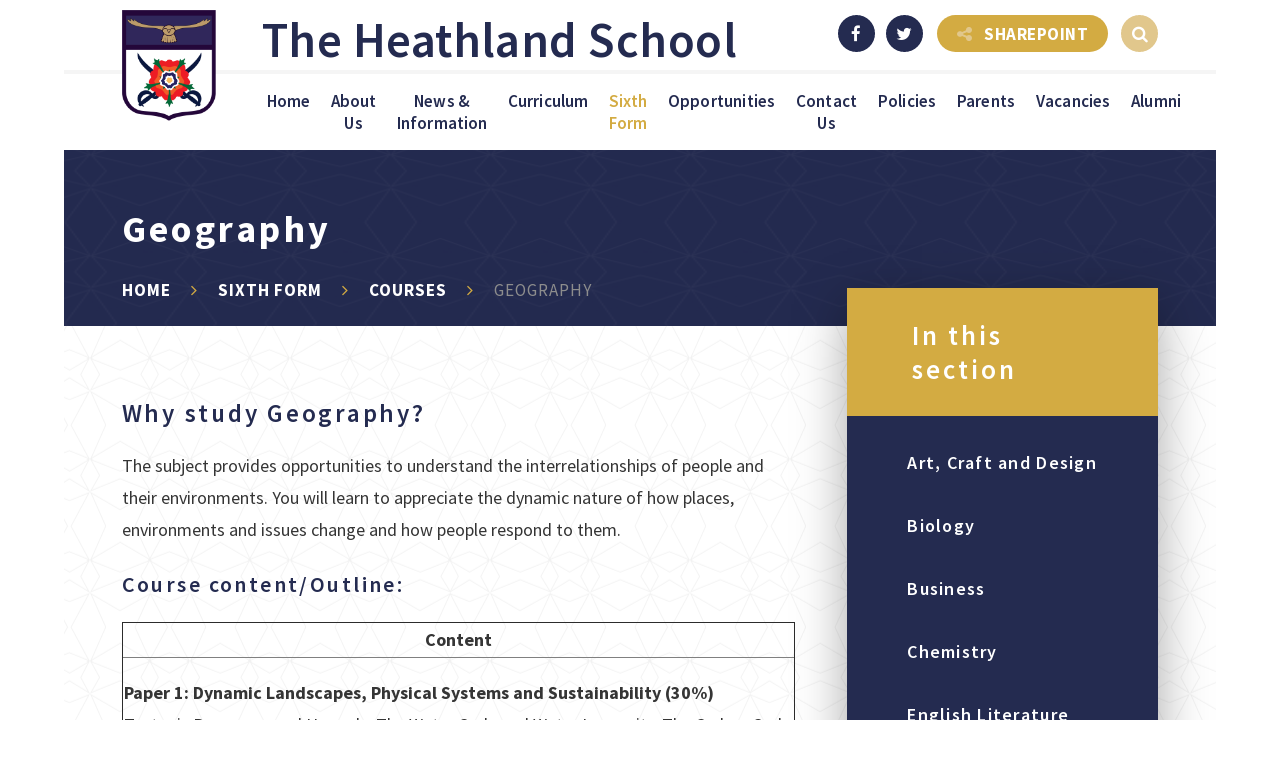

--- FILE ---
content_type: text/html
request_url: https://www.heathland.hounslow.sch.uk/page/?title=Geography&pid=240
body_size: 75741
content:

<!DOCTYPE html>
<!--[if IE 7]><html class="no-ios no-js lte-ie9 lte-ie8 lte-ie7" lang="en" xml:lang="en"><![endif]-->
<!--[if IE 8]><html class="no-ios no-js lte-ie9 lte-ie8"  lang="en" xml:lang="en"><![endif]-->
<!--[if IE 9]><html class="no-ios no-js lte-ie9"  lang="en" xml:lang="en"><![endif]-->
<!--[if !IE]><!--> <html class="no-ios no-js"  lang="en" xml:lang="en"><!--<![endif]-->
	<head>
		<meta http-equiv="X-UA-Compatible" content="IE=edge" />
		<meta http-equiv="content-type" content="text/html; charset=utf-8"/>
		
		<link rel="canonical" href="https://www.heathland.hounslow.sch.uk/page/?title=Geography&amp;pid=240">
		<link rel="stylesheet" integrity="sha512-SfTiTlX6kk+qitfevl/7LibUOeJWlt9rbyDn92a1DqWOw9vWG2MFoays0sgObmWazO5BQPiFucnnEAjpAB+/Sw==" crossorigin="anonymous" referrerpolicy="no-referrer" media="screen" href="https://cdnjs.cloudflare.com/ajax/libs/font-awesome/4.7.0/css/font-awesome.min.css?cache=260112">
<!--[if IE 7]><link rel="stylesheet" media="screen" href="https://cdn.juniperwebsites.co.uk/_includes/font-awesome/4.2.0/css/font-awesome-ie7.min.css?cache=v4.6.56.3">
<![endif]-->
		<title>The Heathland School - Geography</title>
		
<!--[if IE]>
<script>
console = {log:function(){return;}};
</script>
<![endif]-->

<script>
	var boolItemEditDisabled;
	var boolLanguageMode, boolLanguageEditOriginal;
	var boolViewingConnect;
	var boolConnectDashboard;
	var displayRegions = [];
	var intNewFileCount = 0;
	strItemType = "page";
	strSubItemType = "page";

	var featureSupport = {
		tagging: true,
		eventTagging: false
	};
	var boolLoggedIn = false;
boolAdminMode = false;
	var boolSuperUser = false;
strCookieBarStyle = 'bar';
	intParentPageID = "267";
	intCurrentItemID = 240;
	var intCurrentCatID = "";
boolIsHomePage = false;
	boolItemEditDisabled = true;
	boolLanguageEditOriginal=true;
	strCurrentLanguage='en-gb';	strFileAttachmentsUploadLocation = 'bottom';	boolViewingConnect = false;	boolConnectDashboard = false;	var objEditorComponentList = {};

</script>

<script src="https://cdn.juniperwebsites.co.uk/admin/_includes/js/mutation_events.min.js?cache=v4.6.56.3"></script>
<script src="https://cdn.juniperwebsites.co.uk/admin/_includes/js/jquery/jquery.js?cache=v4.6.56.3"></script>
<script src="https://cdn.juniperwebsites.co.uk/admin/_includes/js/jquery/jquery.prefilter.js?cache=v4.6.56.3"></script>
<script src="https://cdn.juniperwebsites.co.uk/admin/_includes/js/jquery/jquery.query.js?cache=v4.6.56.3"></script>
<script src="https://cdn.juniperwebsites.co.uk/admin/_includes/js/jquery/js.cookie.js?cache=v4.6.56.3"></script>
<script src="/_includes/editor/template-javascript.asp?cache=260112"></script>
<script src="/admin/_includes/js/functions/minified/functions.login.new.asp?cache=260112"></script>

  <script>

  </script>
<link href="https://www.heathland.hounslow.sch.uk/feeds/pages.asp?pid=240&lang=en" rel="alternate" type="application/rss+xml" title="The Heathland School - Geography - Page Updates"><link href="https://www.heathland.hounslow.sch.uk/feeds/comments.asp?title=Geography&amp;item=page&amp;pid=240" rel="alternate" type="application/rss+xml" title="The Heathland School - Geography - Page Comments"><link rel="stylesheet" media="screen" href="/_site/css/main.css?cache=260112">
<link rel="stylesheet" media="screen" href="/_site/css/content.css?cache=260112">


	<meta name="mobile-web-app-capable" content="yes">
	<meta name="apple-mobile-web-app-capable" content="yes">
	<meta name="viewport" content="width=device-width, initial-scale=1, minimum-scale=1, maximum-scale=1">

	<link rel="author" href="/humans.txt">
	<link rel="icon" href="/_site/images/favicons/favicon.ico">
	<link rel="apple-touch-icon" href="/_site/images/favicons/favicon.png">
	<link href="https://fonts.googleapis.com/css?family=Source+Sans+Pro:400,600,700" rel="stylesheet">

	
	<!-- <script src="http://maps.google.com/maps/api/js?key=*key*" type="text/javascript"></script>  Maps -->
	<script type="text/javascript" src="//translate.google.com/translate_a/element.js?cb=googleTranslateElementInit"></script> <!-- Translate -->
	
	<link rel="stylesheet" href="/_site/css/print.css" type="text/css" media="print">

	<script type="text/javascript">
	var iOS = ( navigator.userAgent.match(/(iPad|iPhone|iPod)/g) ? true : false );
	if (iOS) { $('html').removeClass('no-ios').addClass('ios'); }
	</script>

	
<link rel="stylesheet" media="screen" href="https://cdn.juniperwebsites.co.uk/_includes/css/content-blocks.css?cache=v4.6.56.3">
<link rel="stylesheet" media="screen" href="/_includes/css/cookie-colour.asp?cache=260112">
<link rel="stylesheet" media="screen" href="https://cdn.juniperwebsites.co.uk/_includes/css/cookies.css?cache=v4.6.56.3">
<link rel="stylesheet" media="screen" href="https://cdn.juniperwebsites.co.uk/_includes/css/cookies.advanced.css?cache=v4.6.56.3">
<link rel="stylesheet" media="screen" href="https://cdn.juniperwebsites.co.uk/_includes/css/overlord.css?cache=v4.6.56.3">
<link rel="stylesheet" media="screen" href="https://cdn.juniperwebsites.co.uk/_includes/css/templates.css?cache=v4.6.56.3">
<link rel="stylesheet" media="screen" href="/_site/css/attachments.css?cache=260112">
<link rel="stylesheet" media="screen" href="/_site/css/templates.css?cache=260112">
<style>#print_me { display: none;}</style><script src="https://cdn.juniperwebsites.co.uk/admin/_includes/js/modernizr.js?cache=v4.6.56.3"></script>
<script integrity="sha256-oTyWrNiP6Qftu4vs2g0RPCKr3g1a6QTlITNgoebxRc4=" crossorigin="anonymous" referrerpolicy="no-referrer" src="https://code.jquery.com/ui/1.10.4/jquery-ui.min.js?cache=260112"></script>
<script src="https://cdn.juniperwebsites.co.uk/admin/_includes/js/jquery/jquery.ui.timepicker.min.js?cache=v4.6.56.3"></script>
<link rel="stylesheet" media="screen" href="https://cdn.juniperwebsites.co.uk/admin/_includes/css/jquery.ui.timepicker.css?cache=v4.6.56.3">
<script src="https://cdn.juniperwebsites.co.uk/admin/_includes/js/jquery/jquery-ui.touch-punch.min.js?cache=v4.6.56.3"></script>
<link rel="stylesheet" media="screen" href="https://cdn.juniperwebsites.co.uk/admin/_includes/css/jquery-ui.css?cache=v4.6.56.3">
<script src="https://cdn.juniperwebsites.co.uk/_includes/js/swfobject.js?cache=v4.6.56.3"></script>

        <meta property="og:site_name" content="The Heathland School" />
        <meta property="og:title" content="Geography" />
        <meta property="og:image" content="https://www.heathland.hounslow.sch.uk/_site/images/design/thumbnail.jpg" />
        <meta property="og:type" content="website" />
        <meta property="twitter:card" content="summary" />
</head>


    <body>


<div id="print_me"></div>
<div class="mason mason--inner">
	<div class="mason__overlay"></div>
	<section class="access">
		<a class="access__anchor" name="header"></a>
		<a class="access__link" href="#content">Skip to content &darr;</a>
	</section>
	
	<header class="header">
		<div class="header__title">
			<a href="/" class="header__link">
				<img src="/_site/images/design/logo.png" alt="The Heathland School"/>
			</a>
			<a href="/" class="header__linkTitle">
				<h1>The Heathland School</h1>
			</a>
		</div>
	</header>

	<button class="menu__btn" data-toggle=".mason--menu">			
		<span class="menu__btn__text menu__btn__text--open">Menu</span>
		<span class="menu__btn__text menu__btn__text--close">Close</span>	
		<div class="menu__btn__icon"></div>		
	</button>

	<section class="menu">
		<nav class="menu__sidebar">
			<ul class="menu__sidebar__list"><li class="menu__sidebar__list__item menu__sidebar__list__item--page_1 menu__sidebar__list__item--subitems"><a class="menu__sidebar__list__item__link" id="page_1" href="/"><span>Home</span></a><button class="menu__sidebar__list__item__button" data-tab=".menu__sidebar__list__item--page_1--expand"><i class="menu__sidebar__list__item__button__icon fa fa-angle-down"></i></button><ul class="menu__sidebar__list__item__sub"><li class="menu__sidebar__list__item menu__sidebar__list__item--form_32"><a class="menu__sidebar__list__item__link" id="form_32" href="/form/?pid=1&amp;form=32"><span>Summer School 2021 Booking Form</span></a><button class="menu__sidebar__list__item__button" data-tab=".menu__sidebar__list__item--form_32--expand"><i class="menu__sidebar__list__item__button__icon fa fa-angle-down"></i></button></li><li class="menu__sidebar__list__item menu__sidebar__list__item--news_category_4"><a class="menu__sidebar__list__item__link" id="news_category_4" href="/news/?pid=1&amp;nid=4"><span>School closed Friday 18th July</span></a><button class="menu__sidebar__list__item__button" data-tab=".menu__sidebar__list__item--news_category_4--expand"><i class="menu__sidebar__list__item__button__icon fa fa-angle-down"></i></button></li></ul></li><li class="menu__sidebar__list__item menu__sidebar__list__item--page_191 menu__sidebar__list__item--subitems"><a class="menu__sidebar__list__item__link" id="page_191" href="/page/?title=About+Us&amp;pid=191"><span>About Us</span></a><button class="menu__sidebar__list__item__button" data-tab=".menu__sidebar__list__item--page_191--expand"><i class="menu__sidebar__list__item__button__icon fa fa-angle-down"></i></button><ul class="menu__sidebar__list__item__sub"><li class="menu__sidebar__list__item menu__sidebar__list__item--page_192"><a class="menu__sidebar__list__item__link" id="page_192" href="/page/?title=Mission+and+Goals&amp;pid=192"><span>Mission and Goals</span></a><button class="menu__sidebar__list__item__button" data-tab=".menu__sidebar__list__item--page_192--expand"><i class="menu__sidebar__list__item__button__icon fa fa-angle-down"></i></button></li><li class="menu__sidebar__list__item menu__sidebar__list__item--page_198"><a class="menu__sidebar__list__item__link" id="page_198" href="/page/?title=Ofsted&amp;pid=198"><span>Ofsted</span></a><button class="menu__sidebar__list__item__button" data-tab=".menu__sidebar__list__item--page_198--expand"><i class="menu__sidebar__list__item__button__icon fa fa-angle-down"></i></button></li><li class="menu__sidebar__list__item menu__sidebar__list__item--page_195"><a class="menu__sidebar__list__item__link" id="page_195" href="/page/?title=Prospectus&amp;pid=195"><span>Prospectus</span></a><button class="menu__sidebar__list__item__button" data-tab=".menu__sidebar__list__item--page_195--expand"><i class="menu__sidebar__list__item__button__icon fa fa-angle-down"></i></button></li><li class="menu__sidebar__list__item menu__sidebar__list__item--page_205"><a class="menu__sidebar__list__item__link" id="page_205" href="/page/?title=Governing+Body&amp;pid=205"><span>Governing Body</span></a><button class="menu__sidebar__list__item__button" data-tab=".menu__sidebar__list__item--page_205--expand"><i class="menu__sidebar__list__item__button__icon fa fa-angle-down"></i></button></li><li class="menu__sidebar__list__item menu__sidebar__list__item--page_197"><a class="menu__sidebar__list__item__link" id="page_197" href="/page/?title=Senior+Staff&amp;pid=197"><span>Senior Staff</span></a><button class="menu__sidebar__list__item__button" data-tab=".menu__sidebar__list__item--page_197--expand"><i class="menu__sidebar__list__item__button__icon fa fa-angle-down"></i></button></li><li class="menu__sidebar__list__item menu__sidebar__list__item--page_196"><a class="menu__sidebar__list__item__link" id="page_196" href="/page/?title=Pupil+Premium&amp;pid=196"><span>Pupil Premium</span></a><button class="menu__sidebar__list__item__button" data-tab=".menu__sidebar__list__item--page_196--expand"><i class="menu__sidebar__list__item__button__icon fa fa-angle-down"></i></button></li><li class="menu__sidebar__list__item menu__sidebar__list__item--page_193"><a class="menu__sidebar__list__item__link" id="page_193" href="/page/?title=Admissions&amp;pid=193"><span>Admissions</span></a><button class="menu__sidebar__list__item__button" data-tab=".menu__sidebar__list__item--page_193--expand"><i class="menu__sidebar__list__item__button__icon fa fa-angle-down"></i></button></li><li class="menu__sidebar__list__item menu__sidebar__list__item--page_468"><a class="menu__sidebar__list__item__link" id="page_468" href="/page/?title=Examination+Results+2025&amp;pid=468"><span>Examination Results 2025</span></a><button class="menu__sidebar__list__item__button" data-tab=".menu__sidebar__list__item--page_468--expand"><i class="menu__sidebar__list__item__button__icon fa fa-angle-down"></i></button></li><li class="menu__sidebar__list__item menu__sidebar__list__item--page_475"><a class="menu__sidebar__list__item__link" id="page_475" href="/page/?title=Financial+Information&amp;pid=475"><span>Financial Information</span></a><button class="menu__sidebar__list__item__button" data-tab=".menu__sidebar__list__item--page_475--expand"><i class="menu__sidebar__list__item__button__icon fa fa-angle-down"></i></button></li><li class="menu__sidebar__list__item menu__sidebar__list__item--page_434"><a class="menu__sidebar__list__item__link" id="page_434" href="/page/?title=School+Performance+Tables&amp;pid=434"><span>School Performance Tables</span></a><button class="menu__sidebar__list__item__button" data-tab=".menu__sidebar__list__item--page_434--expand"><i class="menu__sidebar__list__item__button__icon fa fa-angle-down"></i></button></li></ul></li><li class="menu__sidebar__list__item menu__sidebar__list__item--page_176 menu__sidebar__list__item--subitems"><a class="menu__sidebar__list__item__link" id="page_176" href="/page/?title=News+%26amp%3B+Information&amp;pid=176"><span>News &amp; Information</span></a><button class="menu__sidebar__list__item__button" data-tab=".menu__sidebar__list__item--page_176--expand"><i class="menu__sidebar__list__item__button__icon fa fa-angle-down"></i></button><ul class="menu__sidebar__list__item__sub"><li class="menu__sidebar__list__item menu__sidebar__list__item--page_177"><a class="menu__sidebar__list__item__link" id="page_177" href="/page/?title=Term+Dates+2025%2F26&amp;pid=177"><span>Term Dates 2025/26</span></a><button class="menu__sidebar__list__item__button" data-tab=".menu__sidebar__list__item--page_177--expand"><i class="menu__sidebar__list__item__button__icon fa fa-angle-down"></i></button></li><li class="menu__sidebar__list__item menu__sidebar__list__item--page_180"><a class="menu__sidebar__list__item__link" id="page_180" href="/page/?title=Exam+Dates&amp;pid=180"><span>Exam Dates</span></a><button class="menu__sidebar__list__item__button" data-tab=".menu__sidebar__list__item--page_180--expand"><i class="menu__sidebar__list__item__button__icon fa fa-angle-down"></i></button></li><li class="menu__sidebar__list__item menu__sidebar__list__item--news_category_2"><a class="menu__sidebar__list__item__link" id="news_category_2" href="/news/?pid=176&amp;nid=2"><span>School News</span></a><button class="menu__sidebar__list__item__button" data-tab=".menu__sidebar__list__item--news_category_2--expand"><i class="menu__sidebar__list__item__button__icon fa fa-angle-down"></i></button></li><li class="menu__sidebar__list__item menu__sidebar__list__item--photo_gallery_2"><a class="menu__sidebar__list__item__link" id="photo_gallery_2" href="/gallery/?pid=176&amp;gcatid=2"><span>School Photo Gallery</span></a><button class="menu__sidebar__list__item__button" data-tab=".menu__sidebar__list__item--photo_gallery_2--expand"><i class="menu__sidebar__list__item__button__icon fa fa-angle-down"></i></button></li><li class="menu__sidebar__list__item menu__sidebar__list__item--url_4"><a class="menu__sidebar__list__item__link" id="url_4" href="/calendar/?calid=2&amp;pid=176&amp;viewid=4"><span>Forthcoming School Events</span></a><button class="menu__sidebar__list__item__button" data-tab=".menu__sidebar__list__item--url_4--expand"><i class="menu__sidebar__list__item__button__icon fa fa-angle-down"></i></button></li><li class="menu__sidebar__list__item menu__sidebar__list__item--page_181"><a class="menu__sidebar__list__item__link" id="page_181" href="/page/?title=Publications&amp;pid=181"><span>Publications</span></a><button class="menu__sidebar__list__item__button" data-tab=".menu__sidebar__list__item--page_181--expand"><i class="menu__sidebar__list__item__button__icon fa fa-angle-down"></i></button></li><li class="menu__sidebar__list__item menu__sidebar__list__item--page_178"><a class="menu__sidebar__list__item__link" id="page_178" href="/olivedining"><span>Catering</span></a><button class="menu__sidebar__list__item__button" data-tab=".menu__sidebar__list__item--page_178--expand"><i class="menu__sidebar__list__item__button__icon fa fa-angle-down"></i></button></li><li class="menu__sidebar__list__item menu__sidebar__list__item--page_179"><a class="menu__sidebar__list__item__link" id="page_179" href="/page/?title=School+Day&amp;pid=179"><span>School Day</span></a><button class="menu__sidebar__list__item__button" data-tab=".menu__sidebar__list__item--page_179--expand"><i class="menu__sidebar__list__item__button__icon fa fa-angle-down"></i></button></li><li class="menu__sidebar__list__item menu__sidebar__list__item--page_616"><a class="menu__sidebar__list__item__link" id="page_616" href="/page/?title=Attendance+2025%2D2026&amp;pid=616"><span>Attendance 2025-2026</span></a><button class="menu__sidebar__list__item__button" data-tab=".menu__sidebar__list__item--page_616--expand"><i class="menu__sidebar__list__item__button__icon fa fa-angle-down"></i></button></li><li class="menu__sidebar__list__item menu__sidebar__list__item--page_445"><a class="menu__sidebar__list__item__link" id="page_445" href="/page/?title=Covid%2D19+Information&amp;pid=445"><span>Covid-19 Information</span></a><button class="menu__sidebar__list__item__button" data-tab=".menu__sidebar__list__item--page_445--expand"><i class="menu__sidebar__list__item__button__icon fa fa-angle-down"></i></button></li></ul></li><li class="menu__sidebar__list__item menu__sidebar__list__item--page_21 menu__sidebar__list__item--subitems"><a class="menu__sidebar__list__item__link" id="page_21" href="/page/?title=Curriculum&amp;pid=21"><span>Curriculum</span></a><button class="menu__sidebar__list__item__button" data-tab=".menu__sidebar__list__item--page_21--expand"><i class="menu__sidebar__list__item__button__icon fa fa-angle-down"></i></button><ul class="menu__sidebar__list__item__sub"><li class="menu__sidebar__list__item menu__sidebar__list__item--page_22"><a class="menu__sidebar__list__item__link" id="page_22" href="/page/?title=Departments&amp;pid=22"><span>Departments</span></a><button class="menu__sidebar__list__item__button" data-tab=".menu__sidebar__list__item--page_22--expand"><i class="menu__sidebar__list__item__button__icon fa fa-angle-down"></i></button></li><li class="menu__sidebar__list__item menu__sidebar__list__item--page_170"><a class="menu__sidebar__list__item__link" id="page_170" href="/page/?title=Higher+Achieving+Pupils+%28HAP%29&amp;pid=170"><span>Higher Achieving Pupils (HAP)</span></a><button class="menu__sidebar__list__item__button" data-tab=".menu__sidebar__list__item--page_170--expand"><i class="menu__sidebar__list__item__button__icon fa fa-angle-down"></i></button></li><li class="menu__sidebar__list__item menu__sidebar__list__item--page_171"><a class="menu__sidebar__list__item__link" id="page_171" href="/page/?title=The+Library&amp;pid=171"><span>The Library</span></a><button class="menu__sidebar__list__item__button" data-tab=".menu__sidebar__list__item--page_171--expand"><i class="menu__sidebar__list__item__button__icon fa fa-angle-down"></i></button></li><li class="menu__sidebar__list__item menu__sidebar__list__item--url_6"><a class="menu__sidebar__list__item__link" id="url_6" href="https://thsexaminations.weebly.com/" target="_blank" rel="external"><span>Examinations</span></a><button class="menu__sidebar__list__item__button" data-tab=".menu__sidebar__list__item--url_6--expand"><i class="menu__sidebar__list__item__button__icon fa fa-angle-down"></i></button></li><li class="menu__sidebar__list__item menu__sidebar__list__item--page_598"><a class="menu__sidebar__list__item__link" id="page_598" href="/page/?title=Key+Stage+3+%26amp%3B+4+Video&amp;pid=598"><span>Key Stage 3 &amp; 4 Video</span></a><button class="menu__sidebar__list__item__button" data-tab=".menu__sidebar__list__item--page_598--expand"><i class="menu__sidebar__list__item__button__icon fa fa-angle-down"></i></button></li><li class="menu__sidebar__list__item menu__sidebar__list__item--page_472"><a class="menu__sidebar__list__item__link" id="page_472" href="/page/?title=Key+Stage+3+Curriculum+Overview&amp;pid=472"><span>Key Stage 3 Curriculum Overview</span></a><button class="menu__sidebar__list__item__button" data-tab=".menu__sidebar__list__item--page_472--expand"><i class="menu__sidebar__list__item__button__icon fa fa-angle-down"></i></button></li><li class="menu__sidebar__list__item menu__sidebar__list__item--page_473"><a class="menu__sidebar__list__item__link" id="page_473" href="/page/?title=Key+Stage+4+Curriculum+Overview&amp;pid=473"><span>Key Stage 4 Curriculum Overview</span></a><button class="menu__sidebar__list__item__button" data-tab=".menu__sidebar__list__item--page_473--expand"><i class="menu__sidebar__list__item__button__icon fa fa-angle-down"></i></button></li><li class="menu__sidebar__list__item menu__sidebar__list__item--page_474"><a class="menu__sidebar__list__item__link" id="page_474" href="/page/?title=Key+Stage+5+Curriculum+Overview&amp;pid=474"><span>Key Stage 5 Curriculum Overview</span></a><button class="menu__sidebar__list__item__button" data-tab=".menu__sidebar__list__item--page_474--expand"><i class="menu__sidebar__list__item__button__icon fa fa-angle-down"></i></button></li><li class="menu__sidebar__list__item menu__sidebar__list__item--page_482"><a class="menu__sidebar__list__item__link" id="page_482" href="/page/?title=Year+09+Options+2025&amp;pid=482"><span>Year 09 Options 2025</span></a><button class="menu__sidebar__list__item__button" data-tab=".menu__sidebar__list__item--page_482--expand"><i class="menu__sidebar__list__item__button__icon fa fa-angle-down"></i></button></li></ul></li><li class="menu__sidebar__list__item menu__sidebar__list__item--page_8 menu__sidebar__list__item--subitems menu__sidebar__list__item--selected"><a class="menu__sidebar__list__item__link" id="page_8" href="/page/?title=Sixth+Form&amp;pid=8"><span>Sixth Form</span></a><button class="menu__sidebar__list__item__button" data-tab=".menu__sidebar__list__item--page_8--expand"><i class="menu__sidebar__list__item__button__icon fa fa-angle-down"></i></button><ul class="menu__sidebar__list__item__sub"><li class="menu__sidebar__list__item menu__sidebar__list__item--page_267 menu__sidebar__list__item--selected"><a class="menu__sidebar__list__item__link" id="page_267" href="/page/?title=Courses&amp;pid=267"><span>Courses</span></a><button class="menu__sidebar__list__item__button" data-tab=".menu__sidebar__list__item--page_267--expand"><i class="menu__sidebar__list__item__button__icon fa fa-angle-down"></i></button></li><li class="menu__sidebar__list__item menu__sidebar__list__item--page_260"><a class="menu__sidebar__list__item__link" id="page_260" href="/page/?title=Most+Able&amp;pid=260"><span>Most Able</span></a><button class="menu__sidebar__list__item__button" data-tab=".menu__sidebar__list__item--page_260--expand"><i class="menu__sidebar__list__item__button__icon fa fa-angle-down"></i></button></li><li class="menu__sidebar__list__item menu__sidebar__list__item--page_261"><a class="menu__sidebar__list__item__link" id="page_261" href="/page/?title=UCAS&amp;pid=261"><span>UCAS</span></a><button class="menu__sidebar__list__item__button" data-tab=".menu__sidebar__list__item--page_261--expand"><i class="menu__sidebar__list__item__button__icon fa fa-angle-down"></i></button></li><li class="menu__sidebar__list__item menu__sidebar__list__item--page_263"><a class="menu__sidebar__list__item__link" id="page_263" href="/page/?title=Admissions&amp;pid=263"><span>Admissions</span></a><button class="menu__sidebar__list__item__button" data-tab=".menu__sidebar__list__item--page_263--expand"><i class="menu__sidebar__list__item__button__icon fa fa-angle-down"></i></button></li><li class="menu__sidebar__list__item menu__sidebar__list__item--page_266"><a class="menu__sidebar__list__item__link" id="page_266" href="/page/?title=Oxbridge&amp;pid=266"><span>Oxbridge</span></a><button class="menu__sidebar__list__item__button" data-tab=".menu__sidebar__list__item--page_266--expand"><i class="menu__sidebar__list__item__button__icon fa fa-angle-down"></i></button></li><li class="menu__sidebar__list__item menu__sidebar__list__item--page_268"><a class="menu__sidebar__list__item__link" id="page_268" href="/page/?title=Enrichment&amp;pid=268"><span>Enrichment</span></a><button class="menu__sidebar__list__item__button" data-tab=".menu__sidebar__list__item--page_268--expand"><i class="menu__sidebar__list__item__button__icon fa fa-angle-down"></i></button></li><li class="menu__sidebar__list__item menu__sidebar__list__item--page_279"><a class="menu__sidebar__list__item__link" id="page_279" href="/page/?title=Student+Views&amp;pid=279"><span>Student Views</span></a><button class="menu__sidebar__list__item__button" data-tab=".menu__sidebar__list__item--page_279--expand"><i class="menu__sidebar__list__item__button__icon fa fa-angle-down"></i></button></li><li class="menu__sidebar__list__item menu__sidebar__list__item--page_278"><a class="menu__sidebar__list__item__link" id="page_278" href="/page/?title=Careers+and+Guidance&amp;pid=278"><span>Careers and Guidance</span></a><button class="menu__sidebar__list__item__button" data-tab=".menu__sidebar__list__item--page_278--expand"><i class="menu__sidebar__list__item__button__icon fa fa-angle-down"></i></button></li><li class="menu__sidebar__list__item menu__sidebar__list__item--page_290"><a class="menu__sidebar__list__item__link" id="page_290" href="/page/?title=Sixth+Form+Video&amp;pid=290"><span>Sixth Form Video</span></a><button class="menu__sidebar__list__item__button" data-tab=".menu__sidebar__list__item--page_290--expand"><i class="menu__sidebar__list__item__button__icon fa fa-angle-down"></i></button></li><li class="menu__sidebar__list__item menu__sidebar__list__item--page_385"><a class="menu__sidebar__list__item__link" id="page_385" href="/page/?title=Sixth+Form+Transition+Tasks&amp;pid=385"><span>Sixth Form Transition Tasks</span></a><button class="menu__sidebar__list__item__button" data-tab=".menu__sidebar__list__item--page_385--expand"><i class="menu__sidebar__list__item__button__icon fa fa-angle-down"></i></button></li><li class="menu__sidebar__list__item menu__sidebar__list__item--page_451"><a class="menu__sidebar__list__item__link" id="page_451" href="/page/?title=Sixth+Form+Highlights&amp;pid=451"><span>Sixth Form Highlights</span></a><button class="menu__sidebar__list__item__button" data-tab=".menu__sidebar__list__item--page_451--expand"><i class="menu__sidebar__list__item__button__icon fa fa-angle-down"></i></button></li><li class="menu__sidebar__list__item menu__sidebar__list__item--page_402"><a class="menu__sidebar__list__item__link" id="page_402" href="/page/?title=Sixth+Form+Prospectus&amp;pid=402"><span>Sixth Form Prospectus</span></a><button class="menu__sidebar__list__item__button" data-tab=".menu__sidebar__list__item--page_402--expand"><i class="menu__sidebar__list__item__button__icon fa fa-angle-down"></i></button></li><li class="menu__sidebar__list__item menu__sidebar__list__item--page_441"><a class="menu__sidebar__list__item__link" id="page_441" href="/page/?title=Sixth+Form+Bursary&amp;pid=441"><span>Sixth Form Bursary</span></a><button class="menu__sidebar__list__item__button" data-tab=".menu__sidebar__list__item--page_441--expand"><i class="menu__sidebar__list__item__button__icon fa fa-angle-down"></i></button></li><li class="menu__sidebar__list__item menu__sidebar__list__item--page_595"><a class="menu__sidebar__list__item__link" id="page_595" href="/page/?title=Parents+Guide&amp;pid=595"><span>Parents Guide</span></a><button class="menu__sidebar__list__item__button" data-tab=".menu__sidebar__list__item--page_595--expand"><i class="menu__sidebar__list__item__button__icon fa fa-angle-down"></i></button></li><li class="menu__sidebar__list__item menu__sidebar__list__item--page_580"><a class="menu__sidebar__list__item__link" id="page_580" href="/page/?title=Sixth+Form+Publications&amp;pid=580"><span>Sixth Form Publications</span></a><button class="menu__sidebar__list__item__button" data-tab=".menu__sidebar__list__item--page_580--expand"><i class="menu__sidebar__list__item__button__icon fa fa-angle-down"></i></button></li><li class="menu__sidebar__list__item menu__sidebar__list__item--page_584"><a class="menu__sidebar__list__item__link" id="page_584" href="/page/?title=Sixth+Form+Uniform+Guidlines&amp;pid=584"><span>Sixth Form Uniform Guidlines</span></a><button class="menu__sidebar__list__item__button" data-tab=".menu__sidebar__list__item--page_584--expand"><i class="menu__sidebar__list__item__button__icon fa fa-angle-down"></i></button></li><li class="menu__sidebar__list__item menu__sidebar__list__item--page_658"><a class="menu__sidebar__list__item__link" id="page_658" href="/page/?title=Webinars&amp;pid=658"><span>Webinars</span></a><button class="menu__sidebar__list__item__button" data-tab=".menu__sidebar__list__item--page_658--expand"><i class="menu__sidebar__list__item__button__icon fa fa-angle-down"></i></button></li></ul></li><li class="menu__sidebar__list__item menu__sidebar__list__item--page_223 menu__sidebar__list__item--subitems"><a class="menu__sidebar__list__item__link" id="page_223" href="/page/?title=Opportunities&amp;pid=223"><span>Opportunities</span></a><button class="menu__sidebar__list__item__button" data-tab=".menu__sidebar__list__item--page_223--expand"><i class="menu__sidebar__list__item__button__icon fa fa-angle-down"></i></button><ul class="menu__sidebar__list__item__sub"><li class="menu__sidebar__list__item menu__sidebar__list__item--page_227"><a class="menu__sidebar__list__item__link" id="page_227" href="/page/?title=Opportunities&amp;pid=227"><span>Opportunities</span></a><button class="menu__sidebar__list__item__button" data-tab=".menu__sidebar__list__item--page_227--expand"><i class="menu__sidebar__list__item__button__icon fa fa-angle-down"></i></button></li><li class="menu__sidebar__list__item menu__sidebar__list__item--page_224"><a class="menu__sidebar__list__item__link" id="page_224" href="/page/?title=Sport&amp;pid=224"><span>Sport</span></a><button class="menu__sidebar__list__item__button" data-tab=".menu__sidebar__list__item--page_224--expand"><i class="menu__sidebar__list__item__button__icon fa fa-angle-down"></i></button></li><li class="menu__sidebar__list__item menu__sidebar__list__item--page_225"><a class="menu__sidebar__list__item__link" id="page_225" href="/page/?title=Partnerships&amp;pid=225"><span>Partnerships</span></a><button class="menu__sidebar__list__item__button" data-tab=".menu__sidebar__list__item--page_225--expand"><i class="menu__sidebar__list__item__button__icon fa fa-angle-down"></i></button></li><li class="menu__sidebar__list__item menu__sidebar__list__item--page_226"><a class="menu__sidebar__list__item__link" id="page_226" href="/page/?title=Community&amp;pid=226"><span>Community</span></a><button class="menu__sidebar__list__item__button" data-tab=".menu__sidebar__list__item--page_226--expand"><i class="menu__sidebar__list__item__button__icon fa fa-angle-down"></i></button></li><li class="menu__sidebar__list__item menu__sidebar__list__item--page_228"><a class="menu__sidebar__list__item__link" id="page_228" href="/careers"><span>Careers</span></a><button class="menu__sidebar__list__item__button" data-tab=".menu__sidebar__list__item--page_228--expand"><i class="menu__sidebar__list__item__button__icon fa fa-angle-down"></i></button></li><li class="menu__sidebar__list__item menu__sidebar__list__item--page_614"><a class="menu__sidebar__list__item__link" id="page_614" href="/page/?title=Duke+of+Edinburgh&amp;pid=614"><span>Duke of Edinburgh</span></a><button class="menu__sidebar__list__item__button" data-tab=".menu__sidebar__list__item--page_614--expand"><i class="menu__sidebar__list__item__button__icon fa fa-angle-down"></i></button></li><li class="menu__sidebar__list__item menu__sidebar__list__item--page_229"><a class="menu__sidebar__list__item__link" id="page_229" href="/page/?title=School+Council&amp;pid=229"><span>School Council</span></a><button class="menu__sidebar__list__item__button" data-tab=".menu__sidebar__list__item--page_229--expand"><i class="menu__sidebar__list__item__button__icon fa fa-angle-down"></i></button></li></ul></li><li class="menu__sidebar__list__item menu__sidebar__list__item--page_18 menu__sidebar__list__item--subitems"><a class="menu__sidebar__list__item__link" id="page_18" href="/page/?title=Contact+Us&amp;pid=18"><span>Contact Us</span></a><button class="menu__sidebar__list__item__button" data-tab=".menu__sidebar__list__item--page_18--expand"><i class="menu__sidebar__list__item__button__icon fa fa-angle-down"></i></button><ul class="menu__sidebar__list__item__sub"><li class="menu__sidebar__list__item menu__sidebar__list__item--url_9"><a class="menu__sidebar__list__item__link" id="url_9" href="https://www.heathland.hounslow.sch.uk/page/?title=Contact+Us&amp;pid=18"><span>Contact Information</span></a><button class="menu__sidebar__list__item__button" data-tab=".menu__sidebar__list__item--url_9--expand"><i class="menu__sidebar__list__item__button__icon fa fa-angle-down"></i></button></li><li class="menu__sidebar__list__item menu__sidebar__list__item--page_19"><a class="menu__sidebar__list__item__link" id="page_19" href="/page/?title=Facilities+Hire&amp;pid=19"><span>Facilities Hire</span></a><button class="menu__sidebar__list__item__button" data-tab=".menu__sidebar__list__item--page_19--expand"><i class="menu__sidebar__list__item__button__icon fa fa-angle-down"></i></button></li></ul></li><li class="menu__sidebar__list__item menu__sidebar__list__item--page_291 menu__sidebar__list__item--subitems"><a class="menu__sidebar__list__item__link" id="page_291" href="/page/?title=Policies&amp;pid=291"><span>Policies</span></a><button class="menu__sidebar__list__item__button" data-tab=".menu__sidebar__list__item--page_291--expand"><i class="menu__sidebar__list__item__button__icon fa fa-angle-down"></i></button><ul class="menu__sidebar__list__item__sub"><li class="menu__sidebar__list__item menu__sidebar__list__item--page_298"><a class="menu__sidebar__list__item__link" id="page_298" href="/page/?title=Whole+School+Policy+for+Child+Protection+and+Safeguarding&amp;pid=298"><span>Whole School Policy for Child Protection and Safeguarding</span></a><button class="menu__sidebar__list__item__button" data-tab=".menu__sidebar__list__item--page_298--expand"><i class="menu__sidebar__list__item__button__icon fa fa-angle-down"></i></button></li><li class="menu__sidebar__list__item menu__sidebar__list__item--page_297"><a class="menu__sidebar__list__item__link" id="page_297" href="/page/?title=E%2DSafety+and+Acceptable+usage&amp;pid=297"><span>E-Safety and Acceptable usage</span></a><button class="menu__sidebar__list__item__button" data-tab=".menu__sidebar__list__item--page_297--expand"><i class="menu__sidebar__list__item__button__icon fa fa-angle-down"></i></button></li><li class="menu__sidebar__list__item menu__sidebar__list__item--page_292"><a class="menu__sidebar__list__item__link" id="page_292" href="/page/?title=Whole+School+Policy+for+Behaviour+and+Discipline&amp;pid=292"><span>Whole School Policy for Behaviour and Discipline</span></a><button class="menu__sidebar__list__item__button" data-tab=".menu__sidebar__list__item--page_292--expand"><i class="menu__sidebar__list__item__button__icon fa fa-angle-down"></i></button></li><li class="menu__sidebar__list__item menu__sidebar__list__item--page_300"><a class="menu__sidebar__list__item__link" id="page_300" href="/page/?title=British+Values+at+the+Heathland+School&amp;pid=300"><span>British Values at the Heathland School</span></a><button class="menu__sidebar__list__item__button" data-tab=".menu__sidebar__list__item--page_300--expand"><i class="menu__sidebar__list__item__button__icon fa fa-angle-down"></i></button></li><li class="menu__sidebar__list__item menu__sidebar__list__item--page_294"><a class="menu__sidebar__list__item__link" id="page_294" href="/page/?title=School+Disability+and+Access+Plan&amp;pid=294"><span>School Disability and Access Plan</span></a><button class="menu__sidebar__list__item__button" data-tab=".menu__sidebar__list__item--page_294--expand"><i class="menu__sidebar__list__item__button__icon fa fa-angle-down"></i></button></li><li class="menu__sidebar__list__item menu__sidebar__list__item--page_299"><a class="menu__sidebar__list__item__link" id="page_299" href="/page/?title=Policy+for+Pupils+with+Medical+Conditions&amp;pid=299"><span>Policy for Pupils with Medical Conditions</span></a><button class="menu__sidebar__list__item__button" data-tab=".menu__sidebar__list__item--page_299--expand"><i class="menu__sidebar__list__item__button__icon fa fa-angle-down"></i></button></li><li class="menu__sidebar__list__item menu__sidebar__list__item--page_293"><a class="menu__sidebar__list__item__link" id="page_293" href="/page/?title=Learning+Support+and+SEND&amp;pid=293"><span>Learning Support and SEND</span></a><button class="menu__sidebar__list__item__button" data-tab=".menu__sidebar__list__item--page_293--expand"><i class="menu__sidebar__list__item__button__icon fa fa-angle-down"></i></button></li><li class="menu__sidebar__list__item menu__sidebar__list__item--page_295"><a class="menu__sidebar__list__item__link" id="page_295" href="/page/?title=Charging+Policy&amp;pid=295"><span>Charging Policy</span></a><button class="menu__sidebar__list__item__button" data-tab=".menu__sidebar__list__item--page_295--expand"><i class="menu__sidebar__list__item__button__icon fa fa-angle-down"></i></button></li><li class="menu__sidebar__list__item menu__sidebar__list__item--page_296"><a class="menu__sidebar__list__item__link" id="page_296" href="/page/?title=Formal+Complaints+Procedure&amp;pid=296"><span>Formal Complaints Procedure</span></a><button class="menu__sidebar__list__item__button" data-tab=".menu__sidebar__list__item--page_296--expand"><i class="menu__sidebar__list__item__button__icon fa fa-angle-down"></i></button></li><li class="menu__sidebar__list__item menu__sidebar__list__item--page_382"><a class="menu__sidebar__list__item__link" id="page_382" href="/page/?title=Data+Protection+Policy+and+Privacy+Notices&amp;pid=382"><span>Data Protection Policy and Privacy Notices</span></a><button class="menu__sidebar__list__item__button" data-tab=".menu__sidebar__list__item--page_382--expand"><i class="menu__sidebar__list__item__button__icon fa fa-angle-down"></i></button></li><li class="menu__sidebar__list__item menu__sidebar__list__item--page_301"><a class="menu__sidebar__list__item__link" id="page_301" href="/page/?title=Whole+School+Policy+for+Attendance&amp;pid=301"><span>Whole School Policy for Attendance</span></a><button class="menu__sidebar__list__item__button" data-tab=".menu__sidebar__list__item--page_301--expand"><i class="menu__sidebar__list__item__button__icon fa fa-angle-down"></i></button></li><li class="menu__sidebar__list__item menu__sidebar__list__item--page_303"><a class="menu__sidebar__list__item__link" id="page_303" href="/page/?title=Whole+School+Policy+for+Careers+Education+and+Guidance&amp;pid=303"><span>Whole School Policy for Careers Education and Guidance</span></a><button class="menu__sidebar__list__item__button" data-tab=".menu__sidebar__list__item--page_303--expand"><i class="menu__sidebar__list__item__button__icon fa fa-angle-down"></i></button></li><li class="menu__sidebar__list__item menu__sidebar__list__item--page_302"><a class="menu__sidebar__list__item__link" id="page_302" href="/page/?title=Whole+School+Policy+for+Equality&amp;pid=302"><span>Whole School Policy for Equality</span></a><button class="menu__sidebar__list__item__button" data-tab=".menu__sidebar__list__item--page_302--expand"><i class="menu__sidebar__list__item__button__icon fa fa-angle-down"></i></button></li><li class="menu__sidebar__list__item menu__sidebar__list__item--page_439"><a class="menu__sidebar__list__item__link" id="page_439" href="/page/?title=Whole+school+Policy+for+Relationships+and+Sex+Education+%28RSE%29+January+2024&amp;pid=439"><span>Whole school Policy for Relationships and Sex Education (RSE) January 2024</span></a><button class="menu__sidebar__list__item__button" data-tab=".menu__sidebar__list__item--page_439--expand"><i class="menu__sidebar__list__item__button__icon fa fa-angle-down"></i></button></li><li class="menu__sidebar__list__item menu__sidebar__list__item--page_628"><a class="menu__sidebar__list__item__link" id="page_628" href="/page/?title=Sixth+Form+home+school+agreement&amp;pid=628"><span>Sixth Form home school agreement</span></a><button class="menu__sidebar__list__item__button" data-tab=".menu__sidebar__list__item--page_628--expand"><i class="menu__sidebar__list__item__button__icon fa fa-angle-down"></i></button></li><li class="menu__sidebar__list__item menu__sidebar__list__item--page_627"><a class="menu__sidebar__list__item__link" id="page_627" href="/page/?title=Whole+School+Policy+for+CCTV&amp;pid=627"><span>Whole School Policy for CCTV</span></a><button class="menu__sidebar__list__item__button" data-tab=".menu__sidebar__list__item--page_627--expand"><i class="menu__sidebar__list__item__button__icon fa fa-angle-down"></i></button></li></ul></li><li class="menu__sidebar__list__item menu__sidebar__list__item--page_304 menu__sidebar__list__item--subitems"><a class="menu__sidebar__list__item__link" id="page_304" href="/page/?title=Parents&amp;pid=304"><span>Parents</span></a><button class="menu__sidebar__list__item__button" data-tab=".menu__sidebar__list__item--page_304--expand"><i class="menu__sidebar__list__item__button__icon fa fa-angle-down"></i></button><ul class="menu__sidebar__list__item__sub"><li class="menu__sidebar__list__item menu__sidebar__list__item--url_3"><a class="menu__sidebar__list__item__link" id="url_3" href="https://www.parentpay.com/" target="_blank" rel="external"><span>ParentPay</span></a><button class="menu__sidebar__list__item__button" data-tab=".menu__sidebar__list__item--url_3--expand"><i class="menu__sidebar__list__item__button__icon fa fa-angle-down"></i></button></li><li class="menu__sidebar__list__item menu__sidebar__list__item--url_7"><a class="menu__sidebar__list__item__link" id="url_7" href="https://theheathland.schoolcloud.co.uk/" target="_blank" rel="external"><span>Parents Evening System</span></a><button class="menu__sidebar__list__item__button" data-tab=".menu__sidebar__list__item--url_7--expand"><i class="menu__sidebar__list__item__button__icon fa fa-angle-down"></i></button></li><li class="menu__sidebar__list__item menu__sidebar__list__item--url_5"><a class="menu__sidebar__list__item__link" id="url_5" href="https://www.heathland.hounslow.sch.uk/page/?title=Parents&amp;pid=304"><span>Important Letters from HLT</span></a><button class="menu__sidebar__list__item__button" data-tab=".menu__sidebar__list__item--url_5--expand"><i class="menu__sidebar__list__item__button__icon fa fa-angle-down"></i></button></li><li class="menu__sidebar__list__item menu__sidebar__list__item--page_305"><a class="menu__sidebar__list__item__link" id="page_305" href="/page/?title=School+Uniform&amp;pid=305"><span>School Uniform</span></a><button class="menu__sidebar__list__item__button" data-tab=".menu__sidebar__list__item--page_305--expand"><i class="menu__sidebar__list__item__button__icon fa fa-angle-down"></i></button></li><li class="menu__sidebar__list__item menu__sidebar__list__item--page_308"><a class="menu__sidebar__list__item__link" id="page_308" href="/page/?title=Health+and+Immunisation&amp;pid=308"><span>Health and Immunisation</span></a><button class="menu__sidebar__list__item__button" data-tab=".menu__sidebar__list__item--page_308--expand"><i class="menu__sidebar__list__item__button__icon fa fa-angle-down"></i></button></li><li class="menu__sidebar__list__item menu__sidebar__list__item--page_306"><a class="menu__sidebar__list__item__link" id="page_306" href="/page/?title=Absences+and+SIMS+in+Touch&amp;pid=306"><span>Absences and SIMS in Touch</span></a><button class="menu__sidebar__list__item__button" data-tab=".menu__sidebar__list__item--page_306--expand"><i class="menu__sidebar__list__item__button__icon fa fa-angle-down"></i></button></li><li class="menu__sidebar__list__item menu__sidebar__list__item--page_311"><a class="menu__sidebar__list__item__link" id="page_311" href="/page/?title=Extra+Curricular+Activities&amp;pid=311"><span>Extra Curricular Activities</span></a><button class="menu__sidebar__list__item__button" data-tab=".menu__sidebar__list__item--page_311--expand"><i class="menu__sidebar__list__item__button__icon fa fa-angle-down"></i></button></li><li class="menu__sidebar__list__item menu__sidebar__list__item--page_310"><a class="menu__sidebar__list__item__link" id="page_310" href="/page/?title=Parent+View&amp;pid=310"><span>Parent View</span></a><button class="menu__sidebar__list__item__button" data-tab=".menu__sidebar__list__item--page_310--expand"><i class="menu__sidebar__list__item__button__icon fa fa-angle-down"></i></button></li><li class="menu__sidebar__list__item menu__sidebar__list__item--page_309"><a class="menu__sidebar__list__item__link" id="page_309" href="/page/?title=Pupil+Access+to+SharePoint%2C+Emails+and+Teams&amp;pid=309"><span>Pupil Access to SharePoint, Emails and Teams</span></a><button class="menu__sidebar__list__item__button" data-tab=".menu__sidebar__list__item--page_309--expand"><i class="menu__sidebar__list__item__button__icon fa fa-angle-down"></i></button></li><li class="menu__sidebar__list__item menu__sidebar__list__item--page_318"><a class="menu__sidebar__list__item__link" id="page_318" href="/page/?title=E%2DSafety&amp;pid=318"><span>E-Safety</span></a><button class="menu__sidebar__list__item__button" data-tab=".menu__sidebar__list__item--page_318--expand"><i class="menu__sidebar__list__item__button__icon fa fa-angle-down"></i></button></li><li class="menu__sidebar__list__item menu__sidebar__list__item--page_312"><a class="menu__sidebar__list__item__link" id="page_312" href="/page/?title=Admissions&amp;pid=312"><span>Admissions</span></a><button class="menu__sidebar__list__item__button" data-tab=".menu__sidebar__list__item--page_312--expand"><i class="menu__sidebar__list__item__button__icon fa fa-angle-down"></i></button></li><li class="menu__sidebar__list__item menu__sidebar__list__item--page_316"><a class="menu__sidebar__list__item__link" id="page_316" href="/page/?title=Suggested+Reading&amp;pid=316"><span>Suggested Reading</span></a><button class="menu__sidebar__list__item__button" data-tab=".menu__sidebar__list__item--page_316--expand"><i class="menu__sidebar__list__item__button__icon fa fa-angle-down"></i></button></li><li class="menu__sidebar__list__item menu__sidebar__list__item--page_324"><a class="menu__sidebar__list__item__link" id="page_324" href="/page/?title=Homework+Timetable+2025%2D26&amp;pid=324"><span>Homework Timetable 2025-26</span></a><button class="menu__sidebar__list__item__button" data-tab=".menu__sidebar__list__item--page_324--expand"><i class="menu__sidebar__list__item__button__icon fa fa-angle-down"></i></button></li><li class="menu__sidebar__list__item menu__sidebar__list__item--page_419"><a class="menu__sidebar__list__item__link" id="page_419" href="/page/?title=Safeguarding&amp;pid=419"><span>Safeguarding</span></a><button class="menu__sidebar__list__item__button" data-tab=".menu__sidebar__list__item--page_419--expand"><i class="menu__sidebar__list__item__button__icon fa fa-angle-down"></i></button></li><li class="menu__sidebar__list__item menu__sidebar__list__item--page_424"><a class="menu__sidebar__list__item__link" id="page_424" href="/wellbeing"><span>Wellbeing</span></a><button class="menu__sidebar__list__item__button" data-tab=".menu__sidebar__list__item--page_424--expand"><i class="menu__sidebar__list__item__button__icon fa fa-angle-down"></i></button></li><li class="menu__sidebar__list__item menu__sidebar__list__item--page_449"><a class="menu__sidebar__list__item__link" id="page_449" href="/page/?title=Financial+Support&amp;pid=449"><span>Financial Support</span></a><button class="menu__sidebar__list__item__button" data-tab=".menu__sidebar__list__item--page_449--expand"><i class="menu__sidebar__list__item__button__icon fa fa-angle-down"></i></button></li><li class="menu__sidebar__list__item menu__sidebar__list__item--page_450"><a class="menu__sidebar__list__item__link" id="page_450" href="/page/?title=Grief+and+Bereavement&amp;pid=450"><span>Grief and Bereavement</span></a><button class="menu__sidebar__list__item__button" data-tab=".menu__sidebar__list__item--page_450--expand"><i class="menu__sidebar__list__item__button__icon fa fa-angle-down"></i></button></li></ul></li><li class="menu__sidebar__list__item menu__sidebar__list__item--page_325 menu__sidebar__list__item--subitems"><a class="menu__sidebar__list__item__link" id="page_325" href="/page/?title=Vacancies&amp;pid=325"><span>Vacancies</span></a><button class="menu__sidebar__list__item__button" data-tab=".menu__sidebar__list__item--page_325--expand"><i class="menu__sidebar__list__item__button__icon fa fa-angle-down"></i></button><ul class="menu__sidebar__list__item__sub"><li class="menu__sidebar__list__item menu__sidebar__list__item--page_326"><a class="menu__sidebar__list__item__link" id="page_326" href="/page/?title=Initial+Teacher+Training&amp;pid=326"><span>Initial Teacher Training</span></a><button class="menu__sidebar__list__item__button" data-tab=".menu__sidebar__list__item--page_326--expand"><i class="menu__sidebar__list__item__button__icon fa fa-angle-down"></i></button></li><li class="menu__sidebar__list__item menu__sidebar__list__item--page_327"><a class="menu__sidebar__list__item__link" id="page_327" href="/page/?title=Teaching+Staff+Vacancies&amp;pid=327"><span>Teaching Staff Vacancies</span></a><button class="menu__sidebar__list__item__button" data-tab=".menu__sidebar__list__item--page_327--expand"><i class="menu__sidebar__list__item__button__icon fa fa-angle-down"></i></button></li><li class="menu__sidebar__list__item menu__sidebar__list__item--page_355"><a class="menu__sidebar__list__item__link" id="page_355" href="/page/?title=Support+Staff+Vacancies&amp;pid=355"><span>Support Staff Vacancies</span></a><button class="menu__sidebar__list__item__button" data-tab=".menu__sidebar__list__item--page_355--expand"><i class="menu__sidebar__list__item__button__icon fa fa-angle-down"></i></button></li><li class="menu__sidebar__list__item menu__sidebar__list__item--page_369"><a class="menu__sidebar__list__item__link" id="page_369" href="/page/?title=Application+Pack&amp;pid=369"><span>Application Pack</span></a><button class="menu__sidebar__list__item__button" data-tab=".menu__sidebar__list__item--page_369--expand"><i class="menu__sidebar__list__item__button__icon fa fa-angle-down"></i></button></li></ul></li><li class="menu__sidebar__list__item menu__sidebar__list__item--page_370 menu__sidebar__list__item--subitems"><a class="menu__sidebar__list__item__link" id="page_370" href="/page/?title=Alumni&amp;pid=370"><span>Alumni</span></a><button class="menu__sidebar__list__item__button" data-tab=".menu__sidebar__list__item--page_370--expand"><i class="menu__sidebar__list__item__button__icon fa fa-angle-down"></i></button><ul class="menu__sidebar__list__item__sub"><li class="menu__sidebar__list__item menu__sidebar__list__item--page_460"><a class="menu__sidebar__list__item__link" id="page_460" href="/page/?title=LinkedIn&amp;pid=460"><span>LinkedIn</span></a><button class="menu__sidebar__list__item__button" data-tab=".menu__sidebar__list__item--page_460--expand"><i class="menu__sidebar__list__item__button__icon fa fa-angle-down"></i></button></li><li class="menu__sidebar__list__item menu__sidebar__list__item--page_378"><a class="menu__sidebar__list__item__link" id="page_378" href="/page/?title=Oxbridge+Alumni&amp;pid=378"><span>Oxbridge Alumni</span></a><button class="menu__sidebar__list__item__button" data-tab=".menu__sidebar__list__item--page_378--expand"><i class="menu__sidebar__list__item__button__icon fa fa-angle-down"></i></button></li><li class="menu__sidebar__list__item menu__sidebar__list__item--page_371"><a class="menu__sidebar__list__item__link" id="page_371" href="/page/?title=Recent+Talks&amp;pid=371"><span>Recent Talks</span></a><button class="menu__sidebar__list__item__button" data-tab=".menu__sidebar__list__item--page_371--expand"><i class="menu__sidebar__list__item__button__icon fa fa-angle-down"></i></button></li><li class="menu__sidebar__list__item menu__sidebar__list__item--page_377"><a class="menu__sidebar__list__item__link" id="page_377" href="/page/?title=Where+are+they+now%3F&amp;pid=377"><span>Where are they now?</span></a><button class="menu__sidebar__list__item__button" data-tab=".menu__sidebar__list__item--page_377--expand"><i class="menu__sidebar__list__item__button__icon fa fa-angle-down"></i></button></li></ul></li></ul>
			<div class="menu__sidebar__buttons">
				<a class="menu__sidebar__buttons__facebook" target="_blank" href="https://en-gb.facebook.com/TheHeathlandSchool/"><i class="fa fa-facebook"></i></a><a class="menu__sidebar__buttons__twitter" target="_blank" href="https://twitter.com/theheathlandsch?lang=en"><i class="fa fa-twitter"></i></a><a class="menu__sidebar__buttons__sharepoint" target="_blank" href="https://sharepoint.heathland.hounslow.sch.uk"><i class="fa fa-share-alt"></i>Sharepoint</a>
				<div class="menu__sidebar__search">
					<div class="menu__sidebar__search__field">
						<form method="post" action="/search/default.asp?pid=0">
							<button class="search__submit" type="submit" name="Search"><i class="fa fa-search"></i></button>
							<input class="search__input" type="text" name="searchValue" title="search..." placeholder="Search" />
						</form>
					</div>
					<button class="search__btn" data-toggle=".mason--search"><i class="fa fa-search icon_search"></i><i class="fa fa-times icon_cross"></i></button>
				</div>
			</div>
		</nav>
	</section>
	
	
	<div class="contentArea">
		<div class="contentArea__background" data-parralax="0.1"></div>
		<div class="contentArea__wrapper">
			<h1 class="content__title" id="itemTitle">Geography</h1><ul class="content__path"><li class="content__path__item content__path__item--page_1"><a class="content__path__item__link" id="page_1" href="/">Home</a><span class="content__path__item__sep"><i class="fa fa-angle-right"></i></span></li><li class="content__path__item content__path__item--page_8 content__path__item--selected"><a class="content__path__item__link" id="page_8" href="/page/?title=Sixth+Form&amp;pid=8">Sixth Form</a><span class="content__path__item__sep"><i class="fa fa-angle-right"></i></span></li><li class="content__path__item content__path__item--page_267 content__path__item--selected"><a class="content__path__item__link" id="page_267" href="/page/?title=Courses&amp;pid=267">Courses</a><span class="content__path__item__sep"><i class="fa fa-angle-right"></i></span></li><li class="content__path__item content__path__item--page_240 content__path__item--selected content__path__item--final"><a class="content__path__item__link" id="page_240" href="/page/?title=Geography&amp;pid=240">Geography</a><span class="content__path__item__sep"><i class="fa fa-angle-right"></i></span></li></ul>
		</div>
	</div>
	<main class="main">
		<div class="main__background" data-parralax="0.1"></div>
		<div class="main__wrapper">
		<div class="content content--page">			
			<a class="content__anchor" name="content"></a>
			<div class="content__region"><h2>Why study Geography?</h2>

<p>The subject provides opportunities to understand the interrelationships of people and their environments. You will learn to appreciate the dynamic nature of how places, environments and issues change and how people respond to them.</p>

<h3>Course content/Outline:</h3>

<table border="1" cellpadding="1" cellspacing="1">
	<thead>
		<tr>
			<th scope="col">Content</th>
		</tr>
	</thead>
	<tbody>
		<tr>
			<td>
			<p><strong>Paper 1: Dynamic Landscapes, Physical Systems and Sustainability (30%)</strong><br />
			Tectonic Processes and Hazards, The Water Cycle and Water Insecurity, The Carbon Cycle and Energy Security, Climate Change Futures and Coastal Landscapes and Change</p>

			<p style="margin-left:0cm; margin-right:0cm"><strong>Paper 2: Dynamic Places, Human Systems and Geopolitics (30%)</strong><br />
			Globalisation, Regenerating Places, Superpowers, Health, Human Rights, Intervention.</p>

			<p><strong>Paper 3: Synoptic Paper (20%)</strong><br />
			The specification contains three synoptic themes within the compulsory content areas:<br />
			● Players<br />
			● Attitudes and Actions<br />
			● Futures and Uncertainties</p>

			<p><em>The synoptic investigation will be based on a geographical issue within a place-based context that links to the three synoptic themes and is rooted in two or more of the compulsory content areas.</em></p>

			<p><strong>Coursework: Independent Investigation (20%)</strong><br />
			The purpose of this coursework is to test skills in independent investigation.<br />
			The investigation will incorporate fieldwork data (collected individually or as part of a group) and own research and/or secondary data.<br />
			A written report of 3000&ndash;4000 words.&nbsp;&nbsp;</p>
			</td>
		</tr>
	</tbody>
</table>

<p>There is a requirement of 4 days fieldwork as part of the course in preparation for the independent investigation. Fieldwork is completed locally and with trips to Stratford, Brick Lane and Seaford.</p>

<h3>What career opportunities are there?</h3>

<p>Geography is a respected, academic subject welcomed by Higher Education. It combines both the facts of science and the arts and equips you with the skills vital for success at university and is relevant to a whole range of careers. Many Heathland Geography students have gone on to have careers in Law and Social Work, Management, Financial Trading, Travel and Tourism, Environmental Planning, Education and Journalism.</p>

<p>Usefull Websites:</p>

<p><a href="https://qualifications.pearson.com/en/qualifications/edexcel-a-levels/geography-2016.coursematerials.html#%2FfilterQuery=category:Pearson-UK:Category%2FSpecification-and-sample-assessments">https://qualifications.pearson.com/en/qualifications/edexcel-a-levels/geography-2016.coursematerials.html#%2FfilterQuery=category:Pearson-UK:Category%2FSpecification-and-sample-assessments</a></p>

<p><a href="https://geographyrevisionalevel.weebly.com/">https://geographyrevisionalevel.weebly.com/</a></p>

<p><a href="https://www.physicsandmathstutor.com/geography-revision/a-level-edexcel/">https://www.physicsandmathstutor.com/geography-revision/a-level-edexcel/</a></p>

<p><a href="https://www.savemyexams.com/a-level/geography/edexcel/18/revision-notes/">https://www.savemyexams.com/a-level/geography/edexcel/18/revision-notes/</a></p>

<p><strong>Syllabus:</strong>&nbsp;Geography<br />
<strong>Examination Board:</strong>&nbsp;Edexcel</p>

<p><a href="https://qualifications.pearson.com/content/dam/pdf/A%20Level/Geography/2016/specification-and-sample-assessments/pearson-edexcel-a-level-geography-issue-6.pdf">Edexcel Specification</a><br />
<strong>More information:&nbsp;</strong>Miss J Gidman</p>

<p>&nbsp;</p>
			</div>
				
		</div>
		
		<nav class="subnav">
			<div class="subnav__wrapper">
				<a class="subnav__anchor" name="subnav"></a>
				<h2 class="subnav__title">In this section</h2>
				<ul class="subnav__list"><li class="subnav__list__item subnav__list__item--page_232"><a class="subnav__list__item__link" id="page_232" href="/page/?title=Art%2C+Craft+and+Design&amp;pid=232">Art, Craft and Design</a></li><li class="subnav__list__item subnav__list__item--page_233"><a class="subnav__list__item__link" id="page_233" href="/page/?title=Biology&amp;pid=233">Biology</a></li><li class="subnav__list__item subnav__list__item--page_234"><a class="subnav__list__item__link" id="page_234" href="/page/?title=Business&amp;pid=234">Business</a></li><li class="subnav__list__item subnav__list__item--page_235"><a class="subnav__list__item__link" id="page_235" href="/page/?title=Chemistry&amp;pid=235">Chemistry</a></li><li class="subnav__list__item subnav__list__item--page_237"><a class="subnav__list__item__link" id="page_237" href="/page/?title=English+Literature&amp;pid=237">English Literature</a></li><li class="subnav__list__item subnav__list__item--page_253"><a class="subnav__list__item__link" id="page_253" href="/page/?title=Further+Mathematics&amp;pid=253">Further Mathematics</a></li><li class="subnav__list__item subnav__list__item--page_240 subnav__list__item--selected subnav__list__item--final"><a class="subnav__list__item__link" id="page_240" href="/page/?title=Geography&amp;pid=240">Geography</a></li><li class="subnav__list__item subnav__list__item--page_250"><a class="subnav__list__item__link" id="page_250" href="/page/?title=Politics&amp;pid=250">Politics</a></li><li class="subnav__list__item subnav__list__item--page_241"><a class="subnav__list__item__link" id="page_241" href="/page/?title=History&amp;pid=241">History</a></li><li class="subnav__list__item subnav__list__item--page_243"><a class="subnav__list__item__link" id="page_243" href="/page/?title=Mathematics&amp;pid=243">Mathematics</a></li><li class="subnav__list__item subnav__list__item--page_244"><a class="subnav__list__item__link" id="page_244" href="/page/?title=Media+Studies&amp;pid=244">Media Studies</a></li><li class="subnav__list__item subnav__list__item--page_245"><a class="subnav__list__item__link" id="page_245" href="/page/?title=Modern+Foreign+Languages&amp;pid=245">Modern Foreign Languages</a></li><li class="subnav__list__item subnav__list__item--page_247"><a class="subnav__list__item__link" id="page_247" href="/page/?title=Photography&amp;pid=247">Photography</a></li><li class="subnav__list__item subnav__list__item--page_248"><a class="subnav__list__item__link" id="page_248" href="/page/?title=Physical+Education&amp;pid=248">Physical Education</a></li><li class="subnav__list__item subnav__list__item--page_249"><a class="subnav__list__item__link" id="page_249" href="/page/?title=Physics&amp;pid=249">Physics</a></li><li class="subnav__list__item subnav__list__item--page_251"><a class="subnav__list__item__link" id="page_251" href="/page/?title=Psychology&amp;pid=251">Psychology</a></li><li class="subnav__list__item subnav__list__item--page_246"><a class="subnav__list__item__link" id="page_246" href="/page/?title=Philosophy%2C+Ethics+and+Religion&amp;pid=246">Philosophy, Ethics and Religion</a></li><li class="subnav__list__item subnav__list__item--page_238"><a class="subnav__list__item__link" id="page_238" href="/page/?title=Sociology&amp;pid=238">Sociology</a></li></ul>
			</div>
			<div class="subnav__courses">
				<div class="subnav__courses__wrapper">
					<div class="subnav__courses__info">
						<h2 id="subnav__courses"></h2>
						<p class="subnav__courses__more">Find out more <i class="fa fa-angle-right"></i></p>
					</div>
				</div>
				<a class="subnav__courses__link" href="../page/?pid="></a><div class="subnav__courses__image"><img class="subnav__courses__image__image" data-fill=".subnav__courses" src="" /></div>
			</div>
		</nav>
	</div>
	</main>
	
	
	<footer class="footer">
		<div class="footer__wrapper">
			<div class="footer__contact">
				<p class="footer__contact__address">Wellington Road South, Hounslow, Middx TW4 5JD</p><p class="footer__contact__phone">T:<span>020 8572 4411</span></p><p class="footer__contact__email">E: <a href="mailto:admin@heathland.hounslow.sch.uk">admin@heathland.hounslow.sch.uk</a></p>
			</div>
			<div class="footer__legal">
				<p>
					<span>&copy; 2026&nbsp;The Heathland School</span>
					<span>School Website Design by <a rel="nofollow" target="_blank" href="https://websites.junipereducation.org/"> e4education</a></span>
					<span><a href="https://www.heathland.hounslow.sch.uk/accessibility.asp?level=high-vis&amp;item=page_240" title="This link will display the current page in high visibility mode, suitable for screen reader software">High Visibility Version</a></span>
					<span><a href="https://www.heathland.hounslow.sch.uk/accessibility-statement/">Accessibility Statement</a></span>
					<span><a href="/sitemap/?pid=0">Sitemap</a></span>
					<a class="footer__back" data-scroll="#header" href="#header" name="footer"><i class="fa fa-angle-up"></i></a>
				</p><span><a href="/privacy-cookies/">Privacy Policy</a></span><span><a href="#" id="cookie_settings" role="button" title="Cookie Settings" aria-label="Cookie Settings">Cookie Settings</a>
<script>
	$(document).ready(function() {
		$('#cookie_settings').on('click', function(event) { 
			event.preventDefault();
			$('.cookie_information__icon').trigger('click');
		});
	}); 
</script></span></p>
			</div>
		</div>
	</footer>
	<section class="awards">
		<div class="awards__background"></div>
		<ul class="awards__list"><a class="awards__list__item" target="_blank" href="#" title="Ofsted Outstanding 2006/ 2007"><img src="/_site/data/files/images/Awards/6298AFB2CE26CE5DB1D0FFAB76A4758C.png"></a><a class="awards__list__item" target="_blank" href="#" title="Ofsted Outstanding 2012/ 2013"><img src="/_site/data/files/images/awards/BEA84C490A59F9F6025C985CADF0630C.png"></a><a class="awards__list__item" target="_blank" href="" title="Artsmark Silver Award"><img src="/_site/data/files/images/awards/3371A0D9D3BB23D11E759CB935BDB2D3.JPG"></a><a class="awards__list__item" target="_blank" href="" title="Commited to Excellence"><img src="/_site/data/files/images/awards/D1BBE911465A4CF9EF1962BFFD6D84FD.jpg"></a></ul>
	</section>
</div>

<!-- JS -->

<script type="text/javascript" src="/_site/js/jquery.cycle2.min.js"></script> <!--  remove if not used -->
<script type="text/javascript" src="/_site/js/jquery.iosslider.min.js"></script> <!-- remove if not used -->
<script src="/_site/js/dynamicLoad.min.js"></script>
<script type="text/javascript" src="/_includes/js/mason.js"></script>
<script type="text/javascript" src="/_site/js/fontAwesomeSelector.js"></script>
<script type="text/javascript" src="/_site/js/min/functions-min.js"></script>
<script type="text/javascript" src="/_site/js/min/scripts-min.js"></script>



 <!--
 
 remove if not used -->

<script type="text/javascript">
	function googleTranslate() {
	    new google.translate.TranslateElement({
	        pageLanguage: 'en',
	        layout: google.translate.TranslateElement
	    }, 'google_translate_element');
	};
</script>

<script>
$( ".content__region table" ).wrap( "<div class='table__container'></div>" );
</script>


<!-- /JS -->
<script src="https://cdn.juniperwebsites.co.uk/admin/_includes/js/functions/minified/functions.dialog.js?cache=v4.6.56.3"></script>
<div class="cookie_information cookie_information--bar cookie_information--bottom cookie_information--left"> <div class="cookie_information__icon_container "> <div class="cookie_information__icon " title="Cookie Settings"><i class="fa fa-exclamation"></i></div> <div class="cookie_information__hex "></div> </div> <div class="cookie_information__inner"> <div class="cookie_information__hex cookie_information__hex--large"></div> <div class="cookie_information__info"> <h1 class="">Cookie Policy</h1> <article>This site uses cookies to store information on your computer. <a href="/privacy-cookies" title="See cookie policy">Click here for more information</a><div class="cookie_information__buttons"><button class="cookie_information__button " data-type="allow" title="Allow" aria-label="Allow">Allow</button><button class="cookie_information__button  " data-type="deny" title="Deny" aria-label="Deny">Deny</button></div></article> </div> <button class="cookie_information__close"><i class="fa fa-times" ria-hidden="true"></i></button> </div></div>

<script>
    var strDialogTitle = 'Cookie Settings',
        strDialogSaveButton = 'Save',
        strDialogRevokeButton = 'Revoke';

    $(document).ready(function(){
        $('.cookie_information__icon, .cookie_information__close').on('click', function() {
            $('.cookie_information').toggleClass('cookie_information--active');
        });

        if ($.cookie.allowed()) {
            $('.cookie_information__icon_container').addClass('cookie_information__icon_container--hidden');
            $('.cookie_information').removeClass('cookie_information--active');
        }

        $(document).on('click', '.cookie_information__button', function() {
            var strType = $(this).data('type');
            if (strType === 'settings') {
                openCookieSettings();
            } else {
                saveCookiePreferences(strType, '');
            }
        });
        if (!$('.cookie_ui').length) {
            $('body').append($('<div>', {
                class: 'cookie_ui'
            }));
        }

        var openCookieSettings = function() {
            $('body').e4eDialog({
                diagTitle: strDialogTitle,
                contentClass: 'clublist--add',
                width: '500px',
                height: '90%',
                source: '/privacy-cookies/cookie-popup.asp',
                bind: false,
                appendTo: '.cookie_ui',
                buttons: [{
                    id: 'primary',
                    label: strDialogSaveButton,
                    fn: function() {
                        var arrAllowedItems = [];
                        var strType = 'allow';
                        arrAllowedItems.push('core');
                        if ($('#cookie--targeting').is(':checked')) arrAllowedItems.push('targeting');
                        if ($('#cookie--functional').is(':checked')) arrAllowedItems.push('functional');
                        if ($('#cookie--performance').is(':checked')) arrAllowedItems.push('performance');
                        if (!arrAllowedItems.length) strType = 'deny';
                        if (!arrAllowedItems.length === 4) arrAllowedItems = 'all';
                        saveCookiePreferences(strType, arrAllowedItems.join(','));
                        this.close();
                    }
                }, {
                    id: 'close',
                    
                    label: strDialogRevokeButton,
                    
                    fn: function() {
                        saveCookiePreferences('deny', '');
                        this.close();
                    }
                }]
            });
        }
        var saveCookiePreferences = function(strType, strCSVAllowedItems) {
            if (!strType) return;
            if (!strCSVAllowedItems) strCSVAllowedItems = 'all';
            $.ajax({
                'url': '/privacy-cookies/json.asp?action=updateUserPreferances',
                data: {
                    preference: strType,
                    allowItems: strCSVAllowedItems === 'all' ? '' : strCSVAllowedItems
                },
                success: function(data) {
                    var arrCSVAllowedItems = strCSVAllowedItems.split(',');
                    if (data) {
                        if ('allow' === strType && (strCSVAllowedItems === 'all' || (strCSVAllowedItems.indexOf('core') > -1 && strCSVAllowedItems.indexOf('targeting') > -1) && strCSVAllowedItems.indexOf('functional') > -1 && strCSVAllowedItems.indexOf('performance') > -1)) {
                            if ($(document).find('.no__cookies').length > 0) {
                                $(document).find('.no__cookies').each(function() {
                                    if ($(this).data('replacement')) {
                                        var replacement = $(this).data('replacement')
                                        $(this).replaceWith(replacement);
                                    } else {
                                        window.location.reload();
                                    }
                                });
                            }
                            $('.cookie_information__icon_container').addClass('cookie_information__icon_container--hidden');
                            $('.cookie_information').removeClass('cookie_information--active');
                            $('.cookie_information__info').find('article').replaceWith(data);
                        } else {
                            $('.cookie_information__info').find('article').replaceWith(data);
                            if(strType === 'dontSave' || strType === 'save') {
                                $('.cookie_information').removeClass('cookie_information--active');
                            } else if(strType === 'deny') {
                                $('.cookie_information').addClass('cookie_information--active');
                            } else {
                                $('.cookie_information').removeClass('cookie_information--active');
                            }
                        }
                    }
                }
            });
        }
    });
</script><link rel="stylesheet" media="screen" href="/_site/css/tagging.css?cache=260112">
<script src="/_includes/js/tagging.min.js?cache=v4.6.56.3"></script>
<script>
var loadedJS = {"https://cdn.juniperwebsites.co.uk/admin/_includes/js/mutation_events.min.js": true,"https://cdn.juniperwebsites.co.uk/admin/_includes/js/jquery/jquery.js": true,"https://cdn.juniperwebsites.co.uk/admin/_includes/js/jquery/jquery.prefilter.js": true,"https://cdn.juniperwebsites.co.uk/admin/_includes/js/jquery/jquery.query.js": true,"https://cdn.juniperwebsites.co.uk/admin/_includes/js/jquery/js.cookie.js": true,"/_includes/editor/template-javascript.asp": true,"/admin/_includes/js/functions/minified/functions.login.new.asp": true,"https://cdn.juniperwebsites.co.uk/admin/_includes/js/modernizr.js": true,"https://code.jquery.com/ui/1.10.4/jquery-ui.min.js": true,"https://cdn.juniperwebsites.co.uk/admin/_includes/js/jquery/jquery.ui.timepicker.min.js": true,"https://cdn.juniperwebsites.co.uk/admin/_includes/js/jquery/jquery-ui.touch-punch.min.js": true,"https://cdn.juniperwebsites.co.uk/_includes/js/swfobject.js": true,"https://cdn.juniperwebsites.co.uk/admin/_includes/js/functions/minified/functions.dialog.js": true,"/_includes/js/tagging.min.js": true};
var loadedCSS = {"https://cdnjs.cloudflare.com/ajax/libs/font-awesome/4.7.0/css/font-awesome.min.css": true,"https://cdn.juniperwebsites.co.uk/_includes/font-awesome/4.2.0/css/font-awesome-ie7.min.css": true,"/_site/css/main.css": true,"/_site/css/content.css": true,"https://cdn.juniperwebsites.co.uk/_includes/css/content-blocks.css": true,"/_includes/css/cookie-colour.asp": true,"https://cdn.juniperwebsites.co.uk/_includes/css/cookies.css": true,"https://cdn.juniperwebsites.co.uk/_includes/css/cookies.advanced.css": true,"https://cdn.juniperwebsites.co.uk/_includes/css/overlord.css": true,"https://cdn.juniperwebsites.co.uk/_includes/css/templates.css": true,"/_site/css/attachments.css": true,"/_site/css/templates.css": true,"https://cdn.juniperwebsites.co.uk/admin/_includes/css/jquery.ui.timepicker.css": true,"https://cdn.juniperwebsites.co.uk/admin/_includes/css/jquery-ui.css": true,"/_site/css/tagging.css": true};
</script>


</body>
</html>

--- FILE ---
content_type: text/css
request_url: https://www.heathland.hounslow.sch.uk/_site/css/main.css?cache=260112
body_size: 73315
content:
/*! normalize.css v1.1.2 | MIT License | git.io/normalize */article,aside,details,figcaption,figure,footer,header,hgroup,main,nav,section,summary{display:block}audio,canvas,video{display:inline-block;*display:inline;*zoom:1}audio:not([controls]){display:none;height:0}[hidden]{display:none}html{font-size:100%;-ms-text-size-adjust:100%;-webkit-text-size-adjust:100%}button,html,input,select,textarea{font-family:sans-serif}body{margin:0}a:focus{outline:thin dotted}a:active,a:hover{outline:0}h1{font-size:2em;margin:0.67em 0}h2{font-size:1.5em;margin:0.83em 0}h3{font-size:1.17em;margin:1em 0}h4{font-size:1em;margin:1.33em 0}h5{font-size:0.83em;margin:1.67em 0}h6{font-size:0.67em;margin:2.33em 0}abbr[title]{border-bottom:1px dotted}b,strong{font-weight:bold}blockquote{margin:1em 40px}dfn{font-style:italic}hr{-moz-box-sizing:content-box;-webkit-box-sizing:content-box;box-sizing:content-box;height:0}mark{background:#ff0;color:#000}p,pre{margin:1em 0}code,kbd,pre,samp{font-family:monospace, serif;_font-family:'courier new', monospace;font-size:1em}pre{white-space:pre;white-space:pre-wrap;word-wrap:break-word}q{quotes:none}q:after,q:before{content:'';content:none}small{font-size:80%}sub,sup{font-size:75%;line-height:0;position:relative;vertical-align:baseline}sup{top:-0.5em}sub{bottom:-0.25em}dl,menu,ol,ul{margin:1em 0}dd{margin:0 0 0 40px}menu,ol,ul{padding:0 0 0 40px}nav ol,nav ul{list-style:none;list-style-image:none}img{border:0;-ms-interpolation-mode:bicubic}svg:not(:root){overflow:hidden}figure{margin:0}form{margin:0}fieldset{border:1px solid #c0c0c0;margin:0;padding:0.35em 0.625em 0.75em}legend{border:0;padding:0;white-space:normal;*margin-left:-7px}button,input,select,textarea{font-size:100%;margin:0;vertical-align:baseline;*vertical-align:middle}button,input{line-height:normal}button,select{text-transform:none}button,html input[type=button],input[type=reset],input[type=submit]{-webkit-appearance:button;cursor:pointer;*overflow:visible}button[disabled],html input[disabled]{cursor:default}input[type=checkbox],input[type=radio]{-webkit-box-sizing:border-box;box-sizing:border-box;padding:0;*height:13px;*width:13px}input[type=search]{-webkit-appearance:textfield;-webkit-box-sizing:content-box;-moz-box-sizing:content-box;box-sizing:content-box}input[type=search]::-webkit-search-cancel-button,input[type=search]::-webkit-search-decoration{-webkit-appearance:none}button::-moz-focus-inner,input::-moz-focus-inner{border:0;padding:0}textarea{overflow:auto;vertical-align:top}table{border-collapse:collapse;border-spacing:0}body{font-size:100%}.mason,body,html{width:100%;height:100%}body{background:#FFFFFF}.mason *,.mason :after,.mason :before{-webkit-box-sizing:border-box;box-sizing:border-box;*behavior:url("/_includes/polyfills/boxsizing.htc")}.mason--resizing *{-webkit-transition:none;-o-transition:none;transition:none}.mason{width:1024px;min-height:100%;height:auto!important;height:100%;margin:0 auto;clear:both;position:relative;overflow:hidden;background:#FFFFFF}@media (min-width:0px){.mason{width:auto}}.mason{color:#353535;font-family:"Source Sans Pro", sans-serif}button,input,select,textarea{font-family:"Source Sans Pro", sans-serif}.video{max-width:100%;position:relative;background:#000}.video iframe{width:100%;height:100%;position:absolute;border:0}.region h1,.region h2,.region h3,.region h4,.region h5,.region h6{color:#242b50;font-family:"Source Sans Pro", sans-serif;font-weight:normal;line-height:1.5em}.region a{color:#4587D0;text-decoration:none}.region hr{width:100%;height:0;margin:0;border:0;border-bottom:1px solid #E0E0E0}.region iframe,.region img{max-width:100%}.region img{height:auto!important}.region img[data-fill]{max-width:none}.region figure{max-width:100%;padding:2px;margin:1em 0;border:1px solid #E0E0E0;background:#F8F8F8}.region figure img{clear:both}.region figure figcaption{clear:both}.region blockquote{margin:1em 0;padding:0 0 0 1em}.region table{max-width:100%;margin:1em 0;clear:both;border:1px solid #E0E0E0;background:#F8F8F8}.region td,.region th{text-align:left;padding:0.25em 0.5em;border:1px solid #E0E0E0}.region label{margin-right:.5em;display:block}.region legend{padding:0 .5em}.region label em,.region legend em{color:#CF1111;font-style:normal;margin-left:.2em}.region input{max-width:100%}.region input[type=password],.region input[type=text]{width:18em;height:2em;display:block;padding:0 0 0 .5em;border:1px solid #E0E0E0}.region input[type=checkbox],.region input[type=radio]{width:1em;height:1em;margin:.4em}.region textarea{max-width:100%;display:block;padding:.5em;border:1px solid #E0E0E0}.region select{max-width:100%;width:18em;height:2em;padding:.2em;border:1px solid #E0E0E0}.region select[size]{height:auto;padding:.2em}.region fieldset{border-color:#E0E0E0}.captcha{display:block;margin:0 0 1em}.captcha__help{max-width:28em}.captcha__help--extended{max-width:26em}.captcha__elements{width:200px}.btn{height:auto;margin-top:-1px;display:inline-block;padding:0 1em;color:#4587D0;line-height:2.8em;letter-spacing:1px;text-decoration:none;text-transform:uppercase;border:1px solid #4587D0;background:transparent;-webkit-transition:background .4s, color .4s;-o-transition:background .4s, color .4s;transition:background .4s, color .4s}.btn:focus,.btn:hover{color:#FFF;background:#4587D0}.btn__icon,.btn__text{float:left;margin:0 0.2em;line-height:inherit}.btn__icon{font-size:1.5em;margin-top:-2px}.btn--disabled{color:#999;border-color:#999;cursor:default}.btn--disabled:focus,.btn--disabled:hover{color:#999;background:transparent}.access__anchor,.anchor,.content__anchor{visibility:hidden;position:absolute;top:0}#forumUpdateForm fieldset{margin:1em 0}#forumUpdateForm .cmsForm__field{display:block;clear:both}.mason--admin .access__anchor,.mason--admin .anchor,.mason--admin .content__anchor{margin-top:-110px}.ui_toolbar{clear:both;margin:1em 0;line-height:2.1em}.ui_toolbar:after,.ui_toolbar:before{content:'';display:table}.ui_toolbar:after{clear:both}.lte-ie7 .ui_toolbar{zoom:1}.ui_left>*,.ui_right>*,.ui_toolbar>*{margin:0 .5em 0 0;float:left}.ui_right>:last-child,.ui_toolbar>:last-child{margin-right:0}.ui_left{float:left}.ui_right{float:right;margin-left:.5em}.ui_button,.ui_select,.ui_tag{margin:0 .5em 0 0;position:relative;float:left;text-align:left}.ui_button,.ui_select>div,.ui_tag{height:2.1em;padding:0 .6em;position:relative;font-size:1em;white-space:nowrap;color:#444444!important;line-height:2.1em;border:1px solid;border-color:rgba(0, 0, 0, 0.15) rgba(0, 0, 0, 0.15) rgba(0, 0, 0, 0.25);border-radius:0px;background-color:#F8F8F8;background-image:none}.ui_button:hover,.ui_select:hover>div{background-color:#E0E0E0}.ui_button.ui_button--selected,.ui_select.ui_select--selected>div{background-color:#E0E0E0}.ui_button.ui_button--disabled,.ui_select.ui_select--disabled>div{cursor:default;color:rgba(68, 68, 68, 0.25)!important;background-color:#F8F8F8}.ui_button{margin:0 .3em 0 0;cursor:pointer;outline:none!important;text-decoration:none;-webkit-transition:background .3s;-o-transition:background .3s;transition:background .3s}.ui_card{padding:1em;display:block;text-align:left;color:#444444;background-color:#F8F8F8;border:1px solid!important;border-color:rgba(0, 0, 0, 0.15) rgba(0, 0, 0, 0.15) rgba(0, 0, 0, 0.25)!important;border-radius:0px}.ui_card:after,.ui_card:before{content:'';display:table;clear:both}.ui_card--void{padding:0;overflow:hidden}.ui_card--void>*{margin:-1px -2px -1px -1px}.ui_card__img{margin:0 -1em;display:block;overflow:hidden;border:2px solid #F8F8F8}.ui_card__img--top{margin:-1em -1em 0;border-radius:0px 0px 0 0}.ui_card__img--full{margin:-1em;border-radius:0px}.ui_txt{margin:0 0 0.8em;font-weight:300;line-height:1.6em}.ui_txt__title{margin:0.6666666667em 0;font-size:1.2em;font-weight:400;line-height:1.3333333333em}.ui_txt__bold{margin:0.8em 0;font-weight:400}.ui_txt__sub{margin:-1em 0 1em;font-size:0.8em;font-weight:300;line-height:2em}.ui_txt__content{font-size:0.9em;line-height:1.7777777778em}.ui_txt__content *{display:inline;margin:0}.ui_txt--truncate_3,.ui_txt--truncate_4,.ui_txt--truncate_5,.ui_txt--truncate_6,.ui_txt--truncate_7,.ui_txt--truncate_8,.ui_txt--truncate_9{position:relative;overflow:hidden}.ui_txt--truncate_3:after,.ui_txt--truncate_4:after,.ui_txt--truncate_5:after,.ui_txt--truncate_6:after,.ui_txt--truncate_7:after,.ui_txt--truncate_8:after,.ui_txt--truncate_9:after{content:'';width:50%;height:1.6em;display:block;position:absolute;right:0;bottom:0;background:-webkit-gradient(linear, left top, right top, from(rgba(248, 248, 248, 0)), to(#f8f8f8));background:-webkit-linear-gradient(left, rgba(248, 248, 248, 0), #f8f8f8);background:-o-linear-gradient(left, rgba(248, 248, 248, 0), #f8f8f8);background:linear-gradient(to right, rgba(248, 248, 248, 0), #f8f8f8)}.ui_txt--truncate_3{height:4.8em}.ui_txt--truncate_3 .ui_txt__title{max-height:1.3333333333em;overflow:hidden}.ui_txt--truncate_4{height:6.4em}.ui_txt--truncate_4 .ui_txt__title{max-height:2.6666666667em;overflow:hidden}.ui_txt--truncate_5{height:8em}.ui_txt--truncate_5 .ui_txt__title{max-height:4em;overflow:hidden}.ui_txt--truncate_6{height:9.6em}.ui_txt--truncate_6 .ui_txt__title{max-height:5.3333333333em;overflow:hidden}.ui_txt--truncate_7{height:11.2em}.ui_txt--truncate_7 .ui_txt__title{max-height:6.6666666667em;overflow:hidden}.ui_txt--truncate_8{height:12.8em}.ui_txt--truncate_8 .ui_txt__title{max-height:8em;overflow:hidden}.ui_txt--truncate_9{height:14.4em}.ui_txt--truncate_9 .ui_txt__title{max-height:9.3333333333em;overflow:hidden}.ui_select{padding:0}.ui_select>div{padding:0 1.5em 0 .6em;cursor:pointer;outline:none!important;text-decoration:none;-webkit-transition:background .3s;-o-transition:background .3s;transition:background .3s}.ui_select>div:after{content:'';display:block;position:absolute;right:.6em;top:50%;margin-top:-2px;border:4px solid;border-left-color:transparent;border-right-color:transparent;border-bottom-color:transparent}.ui_select>ul{padding:0;margin:.75em 0 0;display:none;list-style:none;overflow:hidden;background:#fff;position:absolute;z-index:8;top:100%;right:0}.ui_select>ul li{height:2.1em;padding:.15em;clear:both;position:relative;border-bottom:1px solid #ddd}.ui_select>ul li span{width:.6em;height:.6em;margin:.6em;float:left}.ui_select>ul li label{margin:0 3.6em 0 1.8em;display:block;white-space:nowrap}.ui_select>ul li input{position:absolute;top:50%;right:0.15em;-webkit-transform:translate(0, -50%);-ms-transform:translate(0, -50%);transform:translate(0, -50%)}.ui_select--selected>ul{display:block}.ui_group{float:left;margin:0 .3em 0 0}.ui_group .ui_button{float:left;margin:0;border-radius:0;border-left-color:rgba(255, 255, 255, 0.15)}.ui_group .ui_button:first-child{border-radius:0px 0 0 0px;border-left-color:rgba(0, 0, 0, 0.15)}.ui_group .ui_button:last-child{border-radius:0 0px 0px 0}.ui_icon{height:.5em;font-size:2em;line-height:.5em;display:inline-block;font-family:"Courier New", Courier, monospace}.ui_icon--prev:after{content:"\02039";font-weight:bold}.ui_icon--next:after{content:"\0203A";font-weight:bold}.ui-tooltip{-webkit-box-shadow:0 0 5px #aaa;box-shadow:0 0 5px #aaa;max-width:300px;padding:8px;position:absolute;z-index:9999;font-size:95%;line-height:1.2}.mason--staff .staff__list{width:100%;position:relative;text-align:center}.mason--staff .staff__list__item{display:inline-block;width:100%;max-width:280px;position:relative;overflow:hidden;height:15em;margin:0 10px 20px}.mason--staff .staff__list__item__photo{position:absolute;top:0;left:0;width:100%;height:100%;z-index:1}.mason--staff .staff__list__item__info{position:absolute;left:0;bottom:0;width:100%;padding:10px;text-align:center;background:#242b50;background:rgba(36, 43, 80, 0.5);color:#FFF;z-index:2}.mason--staff .staff__list__item__info strong{margin:0}.mason--staff .staff__list__item__info p{margin:0}@media (min-width:769px){.mason--staff .staff__list{text-align:left}.mason--staff .staff__list__item{width:31%;margin:0 2% 20px 0}}.lte-ie8 .mason--staff .staff__list{text-align:left}.lte-ie8 .mason--staff .staff__list__item{width:31%;margin:0 2% 20px 0}.mason--governors .governors__list{width:100%;position:relative;text-align:left}.mason--governors .governors__list__item{display:inline-block;width:100%;position:relative;overflow:hidden;margin:0 0 20px}.mason--governors .governors__list__item__photo{position:relative;top:0;left:0;width:100%;height:15em;z-index:1;overflow:hidden}.mason--governors .governors__list__item__info{position:absolute;left:0;bottom:0;width:100%;padding:10px;text-align:center;background:#242b50;background:rgba(36, 43, 80, 0.5);color:#FFF;z-index:2}.mason--governors .governors__list__item__info strong{margin:0}.mason--governors .governors__list__item__info p{margin:0}.mason--governors .governors__list__item__download{padding:10px;display:inline-block;background:#242b50;color:#FFF;text-decoration:none}.mason--governors .governors__list__item__download .fa{margin-right:5px}.mason--governors .governors__list__item__download[href=""]{display:none}@media (min-width:550px){.mason--governors .governors__list__item{padding:20px 0;border-bottom:1px solid #242b50}.mason--governors .governors__list__item>p{margin-top:0}.mason--governors .governors__list__item__photo{float:left;width:280px;margin:0 1em 0 0}}.urgent__list__item__title{overflow:hidden;-o-text-overflow:ellipsis;text-overflow:ellipsis;white-space:nowrap}.codeInput button{color:#FFF;background:#242b50;border:1px solid #242b50;-webkit-transition:color 0.35s ease, background 0.35s ease;-o-transition:color 0.35s ease, background 0.35s ease;transition:color 0.35s ease, background 0.35s ease;padding:10px 20px;border:1px solid #242b50;text-align:center;text-decoration:none}.codeInput button:hover{color:#242b50;background:#FFF}.codeInput button:focus{outline:0}.content__title{color:#242b50;text-transform:none;font-family:"Source Sans Pro", sans-serif}.menu__sidebar__search .search__btn{-webkit-transition:color 0.35s ease, background 0.35s ease;-o-transition:color 0.35s ease, background 0.35s ease;transition:color 0.35s ease, background 0.35s ease}.content__path,.content__share__list,.mason--governors .governors__list,.mason--staff .staff__list,.slideshow .image_slider,.subnav__list,.urgent__list{margin:0;padding:0;list-style:none}.awards__list,.contentArea__wrapper,.footer__wrapper,.header,.mason{width:90%;max-width:1170px;margin-left:auto;margin-right:auto}.slideshow__overlay{background:-moz-linear-gradient(top, rgba(0, 0, 0, 0) 0%, #000 100%);background:-webkit-linear-gradient(top, rgba(0, 0, 0, 0) 0%, #000 100%);background:-webkit-gradient(linear, left top, left bottom, from(rgba(0, 0, 0, 0)), to(#000));background:-o-linear-gradient(top, rgba(0, 0, 0, 0) 0%, #000 100%);background:linear-gradient(to bottom, rgba(0, 0, 0, 0) 0%, #000 100%);filter:progid:DXImageTransform.Microsoft.gradient( startColorstr='#00000000', endColorstr='#ff898b',GradientType=0 )}.subnav__courses,.subnav__wrapper{-webkit-box-shadow:0px 16px 49px 0px rgba(0, 0, 0, 0.35);box-shadow:0px 16px 49px 0px rgba(0, 0, 0, 0.35)}.menu{width:100%}.menu__sidebar{z-index:10;position:relative}.menu__sidebar:after,.menu__sidebar:before{content:"";display:table}.menu__sidebar:after{clear:both}.lte-ie7 .menu__sidebar{zoom:1}.menu__sidebar__buttons{display:block}@media (min-width:1025px){.menu__sidebar__buttons{display:inline-block;vertical-align:top}}.menu__sidebar__buttons{text-align:center}@media (min-width:1025px){.menu__sidebar__buttons{text-align:left}}.menu__sidebar__buttons__tip.mason__tip{bottom:-35px;width:250px}.menu__sidebar__buttons__facebook,.menu__sidebar__buttons__sharepoint,.menu__sidebar__buttons__twitter{display:inline-block;vertical-align:top;height:37px;border-radius:18.5px;font-size:17px;font-size:0.9444444444rem;text-align:center;color:#FFF;letter-spacing:0.03em;font-weight:700;text-transform:uppercase;text-decoration:none;-webkit-transition:background-color 0.35s ease, opacity 0.35s ease;-o-transition:background-color 0.35s ease, opacity 0.35s ease;transition:background-color 0.35s ease, opacity 0.35s ease}.mason--search .menu__sidebar__buttons__facebook,.mason--search .menu__sidebar__buttons__sharepoint,.mason--search .menu__sidebar__buttons__twitter{opacity:0}.menu__sidebar__buttons__facebook,.menu__sidebar__buttons__twitter{width:37px;margin-left:11px;padding:8px 10px;background-color:#242b50}.menu__sidebar__buttons__facebook:hover,.menu__sidebar__buttons__twitter:hover{background-color:#d3ab42}.menu__sidebar__buttons__sharepoint{background-color:#d3ab42;padding:8px 20px;margin-left:14px}.menu__sidebar__buttons__sharepoint i{color:#e1c78c;margin-right:12px}.menu__sidebar__buttons__sharepoint:hover{background-color:#242b50}.menu__sidebar__list{margin:0;padding:0;list-style:none}.menu__sidebar__list:after,.menu__sidebar__list:before{content:"";display:table}.menu__sidebar__list:after{clear:both}.lte-ie7 .menu__sidebar__list{zoom:1}.menu__sidebar__list__item{position:relative;display:inline-block}.menu__sidebar__list__item__link{display:block;text-decoration:none;font-size:17px;font-size:0.9444444444rem;letter-spacing:0.01em;font-weight:600}.menu__sidebar__list__item .menu__btn,.menu__sidebar__list__item__button{display:none}.menu__sidebar__list__item__sub{margin:0;padding:0;display:none}.menu__btn{display:none}@media (max-width:1024px){.ios .mason{overflow:visible}.menu{top:0;height:0;overflow:visible;position:absolute;z-index:210}.menu__btn{top:90px;border:none;outline:none;color:#FFF;z-index:210;width:7em;padding:5px 1em;display:block;height:37px;position:absolute;background:#242b50;border-radius:18.5px;-webkit-transition:width 0.35s ease, background-color 0.35s ease, color 0.35s ease;-o-transition:width 0.35s ease, background-color 0.35s ease, color 0.35s ease;transition:width 0.35s ease, background-color 0.35s ease, color 0.35s ease}.mason--menu .menu__btn{position:fixed;width:2em;color:#242b50;background-color:#FFF}}@media (max-width:1024px) and (min-width:415px){.mason--menu .menu__btn{width:7em}}@media (max-width:1024px){.mason--menu .menu__btn .lte-ie8{width:7em}}@media (max-width:1024px) and (min-width:550px){.menu__btn{top:20px}}@media (max-width:1024px){.menu__btn__text{margin-right:0.5em;position:absolute;right:20px;top:8px;font-size:16px;font-size:0.8888888889rem;letter-spacing:0.03em;font-weight:700;text-transform:uppercase;-webkit-transition:right .3s ease, opacity .3s ease;-o-transition:right .3s ease, opacity .3s ease;transition:right .3s ease, opacity .3s ease}.menu__btn__text.menu__btn__text--open{right:20px;opacity:1}.menu__btn__text.menu__btn__text--close{right:-120px;opacity:0}.mason--menu .menu__btn__text.menu__btn__text--open{right:0px;opacity:0}.mason--menu .menu__btn__text.menu__btn__text--close{display:none;right:20px;opacity:1}}@media (max-width:1024px) and (min-width:415px){.mason--menu .menu__btn__text.menu__btn__text--close{display:block}}@media (max-width:1024px){.mason--menu .menu__btn__text.menu__btn__text--close .lte-ie8{display:block}.menu__btn__icon{background:#e1c78c;height:0.17391em;width:1.3043478em;position:absolute;left:20px;top:0em;bottom:0em;margin:auto;display:inline-block;-webkit-transform:rotate(0deg);-ms-transform:rotate(0deg);transform:rotate(0deg);-webkit-box-shadow:0px 0.30434em 0px 0px #e1c78c, 0px -0.30434em 0px 0px #e1c78c;box-shadow:0px 0.30434em 0px 0px #e1c78c, 0px -0.30434em 0px 0px #e1c78c;-webkit-transition:-webkit-transform 350ms ease, -webkit-box-shadow 350ms ease 350ms;transition:-webkit-transform 350ms ease, -webkit-box-shadow 350ms ease 350ms;-o-transition:transform 350ms ease, box-shadow 350ms ease 350ms;transition:transform 350ms ease, box-shadow 350ms ease 350ms;transition:transform 350ms ease, box-shadow 350ms ease 350ms, -webkit-transform 350ms ease, -webkit-box-shadow 350ms ease 350ms}.menu__btn__icon:after{top:0;left:0;right:0;bottom:0;content:'';position:absolute;background:inherit;-webkit-transform:rotate(0deg);-ms-transform:rotate(0deg);transform:rotate(0deg);-webkit-transition:-webkit-transform 350ms ease;transition:-webkit-transform 350ms ease;-o-transition:transform 350ms ease;transition:transform 350ms ease;transition:transform 350ms ease, -webkit-transform 350ms ease}.mason--menu .menu__btn__icon{-webkit-transform:rotate(135deg);-ms-transform:rotate(135deg);transform:rotate(135deg);-webkit-box-shadow:0px 0 0px 0px #e1c78c, 0px 0 0px 0px #e1c78c;box-shadow:0px 0 0px 0px #e1c78c, 0px 0 0px 0px #e1c78c;-webkit-transition:-webkit-transform 350ms ease, -webkit-box-shadow 350ms ease;transition:-webkit-transform 350ms ease, -webkit-box-shadow 350ms ease;-o-transition:transform 350ms ease, box-shadow 350ms ease;transition:transform 350ms ease, box-shadow 350ms ease;transition:transform 350ms ease, box-shadow 350ms ease, -webkit-transform 350ms ease, -webkit-box-shadow 350ms ease;left:7px}}@media (max-width:1024px) and (min-width:415px){.mason--menu .menu__btn__icon{left:20px}}@media (max-width:1024px){.mason--menu .menu__btn__icon .lte-ie8{left:20px}.mason--menu .menu__btn__icon:after{-webkit-transform:rotate(90deg);-ms-transform:rotate(90deg);transform:rotate(90deg);-webkit-transition:-webkit-transform 350ms ease;transition:-webkit-transform 350ms ease;-o-transition:transform 350ms ease;transition:transform 350ms ease;transition:transform 350ms ease, -webkit-transform 350ms ease}.menu__sidebar{top:0;bottom:0;width:90%;z-index:20;height:100%;overflow:hidden;overflow-y:auto;position:fixed;background:#242b50}.mason--admin .menu__sidebar{border-top:110px solid transparent}.menu__sidebar__list{position:relative;width:100%;z-index:1;margin:0;padding:20px 0;overflow:hidden;overflow-y:auto}.menu__sidebar__list__item{display:block;position:relative;border-bottom:1px solid #14182d}.menu__sidebar__list__item__link{color:#FFF;padding:1em;display:block;text-decoration:none}.menu__sidebar__list__item__button{display:none}.menu__sidebar__list__item--subitems>.menu__sidebar__list__item__button{width:auto;height:auto;padding:1em;display:block;position:absolute;right:0;top:0;border:0;outline:0;color:#FFF;background:transparent}.menu__sidebar__list__item--subitems>.menu__sidebar__list__item__sub{display:none;overflow:hidden;padding:0.25em 1.5em;background:#1c223e}.menu__sidebar__list__item--subitems>.menu__sidebar__list__item__sub .menu__sidebar__list__item__link span{font-size:0.875em}.menu__sidebar__list__item--subitems.menu__sidebar__list__item--expand>.menu__sidebar__list__item__button{-webkit-transform:rotate(180deg);-ms-transform:rotate(180deg);transform:rotate(180deg)}.menu__sidebar__list__item--subitems.menu__sidebar__list__item--expand>.menu__sidebar__list__item__sub{display:block}}@media (max-width:1024px) and (min-width:415px){.menu__sidebar{max-width:90%;width:300px}}@media (max-width:1024px){.lte-ie8 .menu__sidebar{max-width:90%;width:300px}.mason,.menu__btn,.menu__sidebar{-webkit-transition:right 400ms ease;-o-transition:right 400ms ease;transition:right 400ms ease}.menu__btn{right:5%}.mason{right:0}.menu__sidebar{width:300px;right:-300px}.mason--menu .menu__sidebar{right:0}.mason--menu .menu__btn{right:310px}}@media (max-width:1024px) and (min-width:415px){.mason--menu{right:150px}}@media (max-width:1024px){.lte-ie8 .mason--menu{right:150px}}.lte-ie8 .ios .mason{overflow:visible}.lte-ie8 .menu{top:0;height:0;overflow:visible;position:absolute;z-index:210}.lte-ie8 .menu__btn{top:90px;border:none;outline:none;color:#FFF;z-index:210;width:7em;padding:5px 1em;display:block;height:37px;position:absolute;background:#242b50;border-radius:18.5px;-webkit-transition:width 0.35s ease, background-color 0.35s ease, color 0.35s ease;-o-transition:width 0.35s ease, background-color 0.35s ease, color 0.35s ease;transition:width 0.35s ease, background-color 0.35s ease, color 0.35s ease}.mason--menu .lte-ie8 .menu__btn{position:fixed;width:2em;color:#242b50;background-color:#FFF}@media (min-width:415px){.mason--menu .lte-ie8 .menu__btn{width:7em}}.mason--menu .lte-ie8 .menu__btn .lte-ie8{width:7em}@media (min-width:550px){.lte-ie8 .menu__btn{top:20px}}.lte-ie8 .menu__btn__text{margin-right:0.5em;position:absolute;right:20px;top:8px;font-size:16px;font-size:0.8888888889rem;letter-spacing:0.03em;font-weight:700;text-transform:uppercase;-webkit-transition:right .3s ease, opacity .3s ease;-o-transition:right .3s ease, opacity .3s ease;transition:right .3s ease, opacity .3s ease}.lte-ie8 .menu__btn__text.menu__btn__text--open{right:20px;opacity:1}.lte-ie8 .menu__btn__text.menu__btn__text--close{right:-120px;opacity:0}.mason--menu .lte-ie8 .menu__btn__text.menu__btn__text--open{right:0px;opacity:0}.mason--menu .lte-ie8 .menu__btn__text.menu__btn__text--close{display:none;right:20px;opacity:1}@media (min-width:415px){.mason--menu .lte-ie8 .menu__btn__text.menu__btn__text--close{display:block}}.mason--menu .lte-ie8 .menu__btn__text.menu__btn__text--close .lte-ie8{display:block}.lte-ie8 .menu__btn__icon{background:#e1c78c;height:0.17391em;width:1.3043478em;position:absolute;left:20px;top:0em;bottom:0em;margin:auto;display:inline-block;-webkit-transform:rotate(0deg);-ms-transform:rotate(0deg);transform:rotate(0deg);-webkit-box-shadow:0px 0.30434em 0px 0px #e1c78c, 0px -0.30434em 0px 0px #e1c78c;box-shadow:0px 0.30434em 0px 0px #e1c78c, 0px -0.30434em 0px 0px #e1c78c;-webkit-transition:-webkit-transform 350ms ease, -webkit-box-shadow 350ms ease 350ms;transition:-webkit-transform 350ms ease, -webkit-box-shadow 350ms ease 350ms;-o-transition:transform 350ms ease, box-shadow 350ms ease 350ms;transition:transform 350ms ease, box-shadow 350ms ease 350ms;transition:transform 350ms ease, box-shadow 350ms ease 350ms, -webkit-transform 350ms ease, -webkit-box-shadow 350ms ease 350ms}.lte-ie8 .menu__btn__icon:after{top:0;left:0;right:0;bottom:0;content:'';position:absolute;background:inherit;-webkit-transform:rotate(0deg);-ms-transform:rotate(0deg);transform:rotate(0deg);-webkit-transition:-webkit-transform 350ms ease;transition:-webkit-transform 350ms ease;-o-transition:transform 350ms ease;transition:transform 350ms ease;transition:transform 350ms ease, -webkit-transform 350ms ease}.mason--menu .lte-ie8 .menu__btn__icon{-webkit-transform:rotate(135deg);-ms-transform:rotate(135deg);transform:rotate(135deg);-webkit-box-shadow:0px 0 0px 0px #e1c78c, 0px 0 0px 0px #e1c78c;box-shadow:0px 0 0px 0px #e1c78c, 0px 0 0px 0px #e1c78c;-webkit-transition:-webkit-transform 350ms ease, -webkit-box-shadow 350ms ease;transition:-webkit-transform 350ms ease, -webkit-box-shadow 350ms ease;-o-transition:transform 350ms ease, box-shadow 350ms ease;transition:transform 350ms ease, box-shadow 350ms ease;transition:transform 350ms ease, box-shadow 350ms ease, -webkit-transform 350ms ease, -webkit-box-shadow 350ms ease;left:7px}@media (min-width:415px){.mason--menu .lte-ie8 .menu__btn__icon{left:20px}}.mason--menu .lte-ie8 .menu__btn__icon .lte-ie8{left:20px}.mason--menu .lte-ie8 .menu__btn__icon:after{-webkit-transform:rotate(90deg);-ms-transform:rotate(90deg);transform:rotate(90deg);-webkit-transition:-webkit-transform 350ms ease;transition:-webkit-transform 350ms ease;-o-transition:transform 350ms ease;transition:transform 350ms ease;transition:transform 350ms ease, -webkit-transform 350ms ease}.lte-ie8 .menu__sidebar{top:0;bottom:0;width:90%;z-index:20;height:100%;overflow:hidden;overflow-y:auto;position:fixed;background:#242b50}.mason--admin .lte-ie8 .menu__sidebar{border-top:110px solid transparent}.lte-ie8 .menu__sidebar__list{position:relative;width:100%;z-index:1;margin:0;padding:20px 0;overflow:hidden;overflow-y:auto}.lte-ie8 .menu__sidebar__list__item{display:block;position:relative;border-bottom:1px solid #14182d}.lte-ie8 .menu__sidebar__list__item__link{color:#FFF;padding:1em;display:block;text-decoration:none}.lte-ie8 .menu__sidebar__list__item__button{display:none}.lte-ie8 .menu__sidebar__list__item--subitems>.menu__sidebar__list__item__button{width:auto;height:auto;padding:1em;display:block;position:absolute;right:0;top:0;border:0;outline:0;color:#FFF;background:transparent}.lte-ie8 .menu__sidebar__list__item--subitems>.menu__sidebar__list__item__sub{display:none;overflow:hidden;padding:0.25em 1.5em;background:#1c223e}.lte-ie8 .menu__sidebar__list__item--subitems>.menu__sidebar__list__item__sub .menu__sidebar__list__item__link span{font-size:0.875em}.lte-ie8 .menu__sidebar__list__item--subitems.menu__sidebar__list__item--expand>.menu__sidebar__list__item__button{-webkit-transform:rotate(180deg);-ms-transform:rotate(180deg);transform:rotate(180deg)}.lte-ie8 .menu__sidebar__list__item--subitems.menu__sidebar__list__item--expand>.menu__sidebar__list__item__sub{display:block}@media (min-width:415px){.lte-ie8 .menu__sidebar{max-width:90%;width:300px}}.lte-ie8 .lte-ie8 .menu__sidebar{max-width:90%;width:300px}.lte-ie8 .mason,.lte-ie8 .menu__btn,.lte-ie8 .menu__sidebar{-webkit-transition:right 400ms ease;-o-transition:right 400ms ease;transition:right 400ms ease}.lte-ie8 .menu__btn{right:5%}.lte-ie8 .mason{right:0}.lte-ie8 .menu__sidebar{width:300px;right:-300px}.lte-ie8 .mason--menu .menu__sidebar{right:0}.lte-ie8 .mason--menu .menu__btn{right:310px}@media (min-width:415px){.lte-ie8 .mason--menu{right:150px}}.lte-ie8 .lte-ie8 .mason--menu{right:150px}@media (min-width:1025px){.menu{position:relative;background:#FFF;border-top:4px solid #f5f5f5}.menu__hover{position:absolute;height:3px;width:0;left:0;top:0;z-index:10;background:#d3ab42;-webkit-transition:left 1s ease, width 0.5s ease;-o-transition:left 1s ease, width 0.5s ease;transition:left 1s ease, width 0.5s ease}.menu__sidebar{position:relative;z-index:10;width:90%;max-width:1170px;margin-right:auto;margin-left:auto;float:none;margin-right:auto;margin-left:auto;text-align:center;padding-left:100px;pointer-events:none}}@media (min-width:1025px) and (min-width:1200px){.menu__sidebar{padding-left:135px}}@media (min-width:1025px){.menu__sidebar__buttons{position:absolute;top:-59px;right:0;pointer-events:all}.menu__sidebar__list{position:relative;display:inline-block;pointer-events:all}.menu__sidebar__list__item{display:inline-block}.menu__sidebar__list__item__link{color:#242b50;padding:16px 10px;-webkit-transition:background 350ms ease, color 350ms ease;-o-transition:background 350ms ease, color 350ms ease;transition:background 350ms ease, color 350ms ease;font-size:15px;font-size:0.8333333333rem}}@media (min-width:1025px) and (min-width:1200px){.menu__sidebar__list__item__link{font-size:17px;font-size:0.9444444444rem}}@media (min-width:1025px){.menu__sidebar__list__item__link span{position:relative}.menu__sidebar__list__item__link span:after{display:none;left:0;right:0;bottom:-5px;content:'';height:4px;background:#d3ab42;position:absolute;-webkit-transform:scale(0, 1);-ms-transform:scale(0, 1);transform:scale(0, 1);-webkit-transition:-webkit-transform 350ms ease;transition:-webkit-transform 350ms ease;-o-transition:transform 350ms ease;transition:transform 350ms ease;transition:transform 350ms ease, -webkit-transform 350ms ease}.menu__sidebar__list__item--selected>.menu__sidebar__list__item__link,.menu__sidebar__list__item__link:hover{color:#d3ab42}.menu__sidebar__list__item--selected>.menu__sidebar__list__item__link span:after,.menu__sidebar__list__item__link:hover span:after{-webkit-transform:scale(1);-ms-transform:scale(1);transform:scale(1)}.menu__sidebar__list{display:inline-table;vertical-align:top;width:100%}.menu__sidebar__list__item{display:table-cell}.menu__sidebar__list__item--subitems>.menu__sidebar__list__item__sub{left:0;opacity:0;padding:0;width:200px;top:-5500em;display:block;text-align:left;padding:11px 0;position:absolute;-webkit-transform:translateY(10px);-ms-transform:translateY(10px);transform:translateY(10px);background:#eeeeee;-webkit-transition:opacity 500ms ease, top 0ms 500ms, -webkit-transform 500ms ease;transition:opacity 500ms ease, top 0ms 500ms, -webkit-transform 500ms ease;-o-transition:opacity 500ms ease, transform 500ms ease, top 0ms 500ms;transition:opacity 500ms ease, transform 500ms ease, top 0ms 500ms;transition:opacity 500ms ease, transform 500ms ease, top 0ms 500ms, -webkit-transform 500ms ease}}@media (min-width:1025px) and (min-width:1025px){.menu__sidebar__list__item--subitems>.menu__sidebar__list__item__sub{width:450px}}@media (min-width:1025px){.menu__sidebar__list__item--subitems>.menu__sidebar__list__item__sub .menu__sidebar__list__item{display:block}}@media (min-width:1025px) and (min-width:1025px){.menu__sidebar__list__item--subitems>.menu__sidebar__list__item__sub .menu__sidebar__list__item{display:inline-block;vertical-align:top;width:50%}}@media (min-width:1025px){.menu__sidebar__list__item--subitems>.menu__sidebar__list__item__sub .menu__sidebar__list__item--selected a{color:#d3ab42}.menu__sidebar__list__item--subitems>.menu__sidebar__list__item__sub .menu__sidebar__list__item__link{color:#242b50;padding:11px 30px}.menu__sidebar__list__item--subitems>.menu__sidebar__list__item__sub .menu__sidebar__list__item__link span:after{display:block}.menu__sidebar__list__item--subitems>.menu__sidebar__list__item__sub .menu__sidebar__list__item__link:hover{color:#d3ab42}.menu__sidebar__list__item--subitems>.menu__sidebar__list__item__sub .menu__sidebar__list__item__link:hover span:after{-webkit-transform:scale(1);-ms-transform:scale(1);transform:scale(1)}.menu__sidebar__list__item--subitems:hover>.menu__sidebar__list__item__sub{top:100%;opacity:1;-webkit-transform:translateY(0px);-ms-transform:translateY(0px);transform:translateY(0px);-webkit-transition:opacity 500ms ease, top 0ms, -webkit-transform 500ms ease;transition:opacity 500ms ease, top 0ms, -webkit-transform 500ms ease;-o-transition:opacity 500ms ease, transform 500ms ease, top 0ms;transition:opacity 500ms ease, transform 500ms ease, top 0ms;transition:opacity 500ms ease, transform 500ms ease, top 0ms, -webkit-transform 500ms ease}.menu__sidebar__list__item:last-of-type .menu__sidebar__list__item__sub,.menu__sidebar__list__item:nth-last-of-type(2) .menu__sidebar__list__item__sub{left:auto;right:0}.lte-ie8 .menu__sidebar{display:block}.lte-ie8 .menu__btn,.lte-ie8 .menu__sidebar__list__item__button{display:none!important}.lte-ie7 .menu{left:50%;width:1024px;margin-left:-512px}.lte-ie7 .menu__sidebar__list__item{display:inline}}.urgent__list__item__title{overflow:hidden;-o-text-overflow:ellipsis;text-overflow:ellipsis;white-space:nowrap}.codeInput button{color:#FFF;background:#242b50;border:1px solid #242b50;-webkit-transition:color 0.35s ease, background 0.35s ease;-o-transition:color 0.35s ease, background 0.35s ease;transition:color 0.35s ease, background 0.35s ease;padding:10px 20px;border:1px solid #242b50;text-align:center;text-decoration:none}.codeInput button:hover{color:#242b50;background:#FFF}.codeInput button:focus{outline:0}.content__title{color:#242b50;text-transform:none;font-family:"Source Sans Pro", sans-serif}.menu__sidebar__search .search__btn{-webkit-transition:color 0.35s ease, background 0.35s ease;-o-transition:color 0.35s ease, background 0.35s ease;transition:color 0.35s ease, background 0.35s ease}.content__path,.content__share__list,.mason--governors .governors__list,.mason--staff .staff__list,.slideshow .image_slider,.subnav__list,.urgent__list{margin:0;padding:0;list-style:none}.awards__list,.contentArea__wrapper,.footer__wrapper,.header,.mason{width:90%;max-width:1170px;margin-left:auto;margin-right:auto}.slideshow__overlay{background:-moz-linear-gradient(top, rgba(0, 0, 0, 0) 0%, #000 100%);background:-webkit-linear-gradient(top, rgba(0, 0, 0, 0) 0%, #000 100%);background:-webkit-gradient(linear, left top, left bottom, from(rgba(0, 0, 0, 0)), to(#000));background:-o-linear-gradient(top, rgba(0, 0, 0, 0) 0%, #000 100%);background:linear-gradient(to bottom, rgba(0, 0, 0, 0) 0%, #000 100%);filter:progid:DXImageTransform.Microsoft.gradient( startColorstr='#00000000', endColorstr='#ff898b',GradientType=0 )}.subnav__courses,.subnav__wrapper{-webkit-box-shadow:0px 16px 49px 0px rgba(0, 0, 0, 0.35);box-shadow:0px 16px 49px 0px rgba(0, 0, 0, 0.35)}.map{display:block;position:relative;width:100%;height:100%;z-index:1}@media (min-width:415px){.map{height:400px}}.map .lte-ie8{height:400px}.map #gmap{height:100%;width:100%}.map__contact{width:100%;height:100%;position:relative;z-index:2;color:#FFF}@media (min-width:415px){.map__contact{max-width:1170px;margin:0 auto;top:0;right:0;bottom:0;left:0;position:absolute}}.map__contact .lte-ie8{max-width:1170px;margin:0 auto;top:0;right:0;bottom:0;left:0;position:absolute}.map__contact__wrapper{position:relative;background:#d3ab42;width:100%;height:100%;padding:40px 20px}@media (min-width:415px){.map__contact__wrapper{width:300px;height:300px;margin:50px}}.map__contact__wrapper .lte-ie8{width:300px;height:300px;margin:50px}.map__contact h2{font-size:20px;font-size:1.1111111111rem;margin-top:0;margin-bottom:10px;text-transform:none}.map__contact a,.map__contact p{position:relative;margin-left:20px;padding-left:10px}.map__contact a:before,.map__contact p:before{display:inline-block;top:2px;right:auto;bottom:0;left:-15px;position:absolute;font-family:"FontAwesome";margin:auto 0;color:#242b50;width:18px;text-align:center}.map__contact__address:before{content:"\f041";font-size:20px;font-size:1.1111111111rem;height:50%}.map__contact__phone:before{content:"\f095";font-size:18px;font-size:1rem}.map__contact__email{position:relative}.map__contact__email a{position:relative;width:100%;color:#FFF;text-decoration:none}.map__contact__email a:before{content:"\f0e0";font-size:18px;font-size:1rem}.map__contact__email a:hover{text-decoration:underline}.mason--admin .map__contact__address,.mason--admin .map__contact__email,.mason--admin .map__contact__phone{min-height:30px}.template:after,.template:before{content:"";display:table}.template:after{clear:both}.lte-ie7 .template{zoom:1}.template__columns{margin:0 -1em}.template__columns__span{width:100%;float:left;padding:0 1em}@media (min-width:769px){.template__columns__span--1{width:8.3333333333%}.template__columns__span--2{width:16.6666666667%}.template__columns__span--3{width:25%}.template__columns__span--4{width:33.3333333333%}.template__columns__span--5{width:41.6666666667%}.template__columns__span--6{width:50%}.template__columns__span--7{width:58.3333333333%}.template__columns__span--8{width:66.6666666667%}.template__columns__span--9{width:75%}.template__columns__span--10{width:83.3333333333%}.template__columns__span--11{width:91.6666666667%}.template__columns__span--12{width:100%}}.lte-ie8 .template__columns__span--1{width:8.3333333333%}.lte-ie8 .template__columns__span--2{width:16.6666666667%}.lte-ie8 .template__columns__span--3{width:25%}.lte-ie8 .template__columns__span--4{width:33.3333333333%}.lte-ie8 .template__columns__span--5{width:41.6666666667%}.lte-ie8 .template__columns__span--6{width:50%}.lte-ie8 .template__columns__span--7{width:58.3333333333%}.lte-ie8 .template__columns__span--8{width:66.6666666667%}.lte-ie8 .template__columns__span--9{width:75%}.lte-ie8 .template__columns__span--10{width:83.3333333333%}.lte-ie8 .template__columns__span--11{width:91.6666666667%}.lte-ie8 .template__columns__span--12{width:100%}.accordion__title{padding:.5em 3em .5em 1em;border:1px solid #242b50;-webkit-transition:background .4s, color .4s;-o-transition:background .4s, color .4s;transition:background .4s, color .4s;margin-bottom:0.25em;font-size:1.125em;position:relative;color:#242b50!important;cursor:pointer;-webkit-user-select:none;-moz-user-select:none;-ms-user-select:none;user-select:none}.accordion__title em{position:absolute;right:1em;top:0;bottom:0;margin:auto;height:1em;line-height:1}.accordion__title.open{background:#242b50;color:#FFF!important}.accordion__container{overflow:hidden;display:none;padding:1em}.mason--admin .accordion__container{height:auto;display:block}.mason--admin{}.mason--admin .accordion__container,.mason--admin .accordion__title{position:relative;border:3px solid #EF5B25}.mason--admin .accordion__container:after,.mason--admin .accordion__title:after{position:absolute;top:0;right:0;background:#EF5B25;text-transform:none;font-size:12px;color:#FFF}.mason--admin .accordion__title{cursor:default;-webkit-user-select:text;-moz-user-select:text;-ms-user-select:text;user-select:text}.mason--admin .accordion__title:after{padding:0 8px 0 10px;content:'Accordion Title'}.mason--admin .accordion__container{margin-bottom:6px}.mason--admin .accordion__container:after{padding:0 8px 2px 10px;content:'Accordion Container'}.attention{display:block;width:100%;padding:20px;color:#FFF;background:#14182d;border:2px solid #242b50;font-size:1.1em}.button__link{display:inline-block}.button__link a{display:block;padding:10px;border:2px solid #242b50;background:#242b50;color:#FFF;text-decoration:none!important;-webkit-transition:background .3s ease, color .3s ease;-o-transition:background .3s ease, color .3s ease;transition:background .3s ease, color .3s ease}.button__link a:hover{background:#FFF;color:#242b50}.table__container{display:block;max-width:100%;overflow:auto}.table__container table thead tr{border:1px solid #242b50}.table__container table thead th{background:#d3d5dc;border-left:1px solid #242b50}.table__container table tbody{border:1px solid #242b50}.table__container table tbody td{border:1px solid #242b50}blockquote{margin:1em 0;font-style:italic;padding:10px 20px;border-left:5px solid #242b50;background:#f4f4f6}.template:after,.template:before{content:"";display:table}.template:after{clear:both}.lte-ie7 .template{zoom:1}.template__columns{margin:0 -1em}.template__columns__span{width:100%;float:left;padding:0 1em}@media (min-width:769px){.template__columns__span--1{width:8.3333333333%}.template__columns__span--2{width:16.6666666667%}.template__columns__span--3{width:25%}.template__columns__span--4{width:33.3333333333%}.template__columns__span--5{width:41.6666666667%}.template__columns__span--6{width:50%}.template__columns__span--7{width:58.3333333333%}.template__columns__span--8{width:66.6666666667%}.template__columns__span--9{width:75%}.template__columns__span--10{width:83.3333333333%}.template__columns__span--11{width:91.6666666667%}.template__columns__span--12{width:100%}}.lte-ie8 .template__columns__span--1{width:8.3333333333%}.lte-ie8 .template__columns__span--2{width:16.6666666667%}.lte-ie8 .template__columns__span--3{width:25%}.lte-ie8 .template__columns__span--4{width:33.3333333333%}.lte-ie8 .template__columns__span--5{width:41.6666666667%}.lte-ie8 .template__columns__span--6{width:50%}.lte-ie8 .template__columns__span--7{width:58.3333333333%}.lte-ie8 .template__columns__span--8{width:66.6666666667%}.lte-ie8 .template__columns__span--9{width:75%}.lte-ie8 .template__columns__span--10{width:83.3333333333%}.lte-ie8 .template__columns__span--11{width:91.6666666667%}.lte-ie8 .template__columns__span--12{width:100%}.urgent__list__item__title{overflow:hidden;-o-text-overflow:ellipsis;text-overflow:ellipsis;white-space:nowrap}.codeInput button{color:#FFF;background:#242b50;border:1px solid #242b50;-webkit-transition:color 0.35s ease, background 0.35s ease;-o-transition:color 0.35s ease, background 0.35s ease;transition:color 0.35s ease, background 0.35s ease;padding:10px 20px;border:1px solid #242b50;text-align:center;text-decoration:none}.codeInput button:hover{color:#242b50;background:#FFF}.codeInput button:focus{outline:0}.content__title{color:#242b50;text-transform:none;font-family:"Source Sans Pro", sans-serif}.menu__sidebar__search .search__btn{-webkit-transition:color 0.35s ease, background 0.35s ease;-o-transition:color 0.35s ease, background 0.35s ease;transition:color 0.35s ease, background 0.35s ease}.content__path,.content__share__list,.mason--governors .governors__list,.mason--staff .staff__list,.slideshow .image_slider,.subnav__list,.urgent__list{margin:0;padding:0;list-style:none}.awards__list,.contentArea__wrapper,.footer__wrapper,.header,.mason{width:90%;max-width:1170px;margin-left:auto;margin-right:auto}.slideshow__overlay{background:-moz-linear-gradient(top, rgba(0, 0, 0, 0) 0%, #000 100%);background:-webkit-linear-gradient(top, rgba(0, 0, 0, 0) 0%, #000 100%);background:-webkit-gradient(linear, left top, left bottom, from(rgba(0, 0, 0, 0)), to(#000));background:-o-linear-gradient(top, rgba(0, 0, 0, 0) 0%, #000 100%);background:linear-gradient(to bottom, rgba(0, 0, 0, 0) 0%, #000 100%);filter:progid:DXImageTransform.Microsoft.gradient( startColorstr='#00000000', endColorstr='#ff898b',GradientType=0 )}.subnav__courses,.subnav__wrapper{-webkit-box-shadow:0px 16px 49px 0px rgba(0, 0, 0, 0.35);box-shadow:0px 16px 49px 0px rgba(0, 0, 0, 0.35)}.search__form{background:#FFF;border:solid 1px #a9a9a9;width:100%;height:3em;display:-webkit-box;display:-ms-flexbox;display:flex;-webkit-box-align:stretch;-ms-flex-align:stretch;align-items:stretch;margin-bottom:1em}.search__form__field{-webkit-box-flex:2;-ms-flex:2 1 auto;flex:2 1 auto;display:inline}.search__form__field input{height:100%;width:100%;border:0;padding:.5em}.search__form__select{display:inline}.search__form__select select{height:100%;border:0;padding:.5em}.search__form__button{display:inline;margin-left:auto;width:3em;background:0;border:none}.search__results{padding:0;margin:0 -.5em 0;list-style:none;display:-webkit-box;display:-ms-flexbox;display:flex;-ms-flex-wrap:wrap;flex-wrap:wrap}.search__results__item{padding:0 .5em;margin:0 0 1em;position:relative}.search__results__item__card{height:100%}.search__results__item__image{width:100%}.search__results__item__link{white-space:nowrap}.search__results__item__rating{width:10em;display:block;overflow:hidden;font-size:.9em;line-height:1.2em}.search__results__item__relevance__box{height:.2em;margin:.5em 0;background:#CCC}.search__results__item__relevance__box__fill{height:100%;background:#42FF00}.search__results__filter{font-size:.8em;margin:0;padding:0;margin-bottom:1em}.search__results__filter__option{display:inline-block;text-decoration:none;color:#444444;margin:0 .5em}.search__results--1 li{width:100%}@media (min-width:769px){.search__results--2 li,.search__results--3 li,.search__results--4 li{width:50%;float:left}}.lte-ie8 .search__results--2 li,.lte-ie8 .search__results--3 li,.lte-ie8 .search__results--4 li{width:50%;float:left}@media (min-width:1025px){.search__results--3 li,.search__results--4 li{width:33.33%}}@media (min-width:1301px){.search__results--4 li{width:25%}}.menu__sidebar__search{display:inline-block;vertical-align:top;font-size:17px;position:relative;width:100%;padding:10px 5%}@media (min-width:1025px){.menu__sidebar__search{width:auto;margin-left:9px;padding:0}}.menu__sidebar__search .search__btn{display:none;height:37px;width:37px;color:#FFF;background-color:#e1c78c;border:0;border-radius:50%}.menu__sidebar__search .search__btn:hover{background-color:#d3ab42}.menu__sidebar__search .search__btn:focus{outline:none}.menu__sidebar__search .search__btn .icon_search{display:block}.menu__sidebar__search .search__btn .icon_cross{display:none}@media (min-width:1025px){.menu__sidebar__search .search__btn{display:inline-block}}.menu__sidebar__search__field{display:table;z-index:10;position:relative;height:37px;width:100%;background:#e1c78c;-webkit-transition:opacity 0.5s ease, -webkit-transform 0.5s ease;transition:opacity 0.5s ease, -webkit-transform 0.5s ease;-o-transition:transform 0.5s ease, opacity 0.5s ease;transition:transform 0.5s ease, opacity 0.5s ease;transition:transform 0.5s ease, opacity 0.5s ease, -webkit-transform 0.5s ease;border-radius:18.5px}.menu__sidebar__search__field form{display:table-cell;vertical-align:middle}.menu__sidebar__search__field input{width:80%;width:calc(100% - 10px - 40px);height:30px;padding-left:10px;background-color:transparent;border:0}.menu__sidebar__search__field input.placeholder{color:#FFF;font-family:"Source Sans Pro", sans-serif}.menu__sidebar__search__field input:-moz-placeholder{color:#FFF;font-family:"Source Sans Pro", sans-serif}.menu__sidebar__search__field input::-moz-placeholder{color:#FFF;font-family:"Source Sans Pro", sans-serif}.menu__sidebar__search__field input:-ms-input-placeholder{color:#FFF;font-family:"Source Sans Pro", sans-serif}.menu__sidebar__search__field input::-webkit-input-placeholder{color:#FFF;font-family:"Source Sans Pro", sans-serif}.menu__sidebar__search__field input:focus{outline:none}.menu__sidebar__search__field .search__submit{width:30px;height:30px;color:#FFF;background:#e1c78c;border:1px solid #e1c78c;-webkit-transition:color 0.35s ease, background 0.35s ease;-o-transition:color 0.35s ease, background 0.35s ease;transition:color 0.35s ease, background 0.35s ease;border:0;border-radius:50%}.menu__sidebar__search__field .search__submit:hover{color:#FFF;background:#d3ab42}.menu__sidebar__search__field .search__submit:focus{outline:0}.menu__sidebar__search__field .search__submit:focus{outline:none}@media (min-width:1025px){.menu__sidebar__search__field{position:absolute;width:260px;opacity:0;visibility:hidden;top:0;padding:0 10px}.menu__sidebar__search__field input{width:200px}.menu__sidebar__search__field .search__submit{float:none}}.mason--search .menu__sidebar__search__field{opacity:1;visibility:visible}.mason--search .search__btn .icon_search{display:none}.mason--search .search__btn .icon_cross{display:block}@media (min-width:1025px){.menu__sidebar__search__field{-webkit-transform:translateX(40px);-ms-transform:translateX(40px);transform:translateX(40px)}}.mason--search .menu__sidebar__search__field{-webkit-transform:translateX(-100%);-ms-transform:translateX(-100%);transform:translateX(-100%)}.search_form_button{margin-top:0!important}.search__form input{width:250px;width:calc(100% - 65px);height:46px;padding-left:10px;font-size:20px;font-size:1.1111111111rem;border-radius:10px}.search__form input:focus{outline:none}.search__form input.placeholder{color:#393939}.search__form input:-moz-placeholder{color:#393939}.search__form input::-moz-placeholder{color:#393939}.search__form input:-ms-input-placeholder{color:#393939}.search__form input::-webkit-input-placeholder{color:#393939}.search__form button{height:46px;width:46px;background-color:transparent;border-radius:50%;background-color:#e1c78c;border:0;color:#FFF;-webkit-transition:background-image 0.35s ease, background-color 0.35s ease;-o-transition:background-image 0.35s ease, background-color 0.35s ease;transition:background-image 0.35s ease, background-color 0.35s ease;vertical-align:bottom}.search__form button:focus{outline:none}.search__form button:hover{background-color:#d3ab42}.menu__sidebar__translate{display:block;position:relative;width:100%;padding:10px 5%}@media (min-width:769px){.menu__sidebar__translate{width:auto;display:inline-block;vertical-align:top;padding:0;display:table-cell}}.menu__sidebar__translate .lte-ie8{width:auto;display:inline-block;vertical-align:top;padding:0;display:table-cell}.menu__sidebar__translate .translate__btn{pointer-events:none;display:inline-block;vertical-align:middle;height:40px;width:40px;background:transparent;color:#FFF;color:#FFF;background:#242b50;border:1px solid #242b50;-webkit-transition:color 0.35s ease, background 0.35s ease;-o-transition:color 0.35s ease, background 0.35s ease;transition:color 0.35s ease, background 0.35s ease;border:0}.menu__sidebar__translate .translate__btn:hover{color:#242b50;background:#FFF}.menu__sidebar__translate .translate__btn:focus{outline:0}.menu__sidebar__translate .translate__btn:focus{outline:none}.menu__sidebar__translate .translate__btn .icon_translate{display:block}.menu__sidebar__translate .translate__btn .icon_cross{display:none}@media (min-width:769px){.menu__sidebar__translate .translate__btn{pointer-events:auto;height:54px;width:54px}}.menu__sidebar__translate .translate__btn .lte-ie8{pointer-events:auto;height:54px;width:54px}.menu__sidebar__translate__field{display:inline-block;vertical-align:middle;position:relative;z-index:11;height:40px;background:#343e73;-webkit-transition:opacity 1s ease, -webkit-transform 1s ease;transition:opacity 1s ease, -webkit-transform 1s ease;-o-transition:transform 1s ease, opacity 1s ease;transition:transform 1s ease, opacity 1s ease;transition:transform 1s ease, opacity 1s ease, -webkit-transform 1s ease;width:80%;width:calc(100% - 10px - 40px)}@media (min-width:769px){.menu__sidebar__translate__field{position:absolute;display:table;width:240px;height:54px;opacity:0;visibility:hidden;-webkit-transform:translateX(50px);-ms-transform:translateX(50px);transform:translateX(50px);overflow:hidden;text-align:center;top:0}}.menu__sidebar__translate__field .lte-ie8{position:absolute;display:table;width:240px;height:54px;opacity:0;visibility:hidden;-webkit-transform:translateX(50px);-ms-transform:translateX(50px);transform:translateX(50px);overflow:hidden;text-align:center;top:0}.menu__sidebar__translate__field #google_translate_element{display:inline-block;width:100%}@media (min-width:769px){.menu__sidebar__translate__field #google_translate_element{display:table-cell;vertical-align:middle;width:200px}}.menu__sidebar__translate__field #google_translate_element .lte-ie8{display:table-cell;vertical-align:middle;width:200px}.menu__sidebar__translate__field #google_translate_element .skiptranslate{display:block;height:40px;overflow:hidden}.menu__sidebar__translate__field #google_translate_element .skiptranslate>div{display:block!important;margin-bottom:20px}.menu__sidebar__translate__field #google_translate_element .skiptranslate>div select{height:40px;width:100%;margin:0;background:transparent;color:#FFF;border:0}.menu__sidebar__translate__field #google_translate_element .skiptranslate>div select>*{color:#353535}.menu__sidebar__translate__field #google_translate_element .skiptranslate>div select:focus{outline:none}@media (min-width:769px){.menu__sidebar__translate__field #google_translate_element .skiptranslate>div select{width:200px}}.menu__sidebar__translate__field #google_translate_element .skiptranslate>div select .lte-ie8{width:200px}.menu__sidebar--translate .menu__sidebar__translate__field{-webkit-transform:translateX(-100%);-ms-transform:translateX(-100%);transform:translateX(-100%);opacity:1;visibility:visible}.menu__sidebar--translate .translate__btn .icon_translate{display:none}.menu__sidebar--translate .translate__btn .icon_cross{display:block}@media (min-width:769px){.menu__sidebar__translate__field{-webkit-transform:translateX(-80%);-ms-transform:translateX(-80%);transform:translateX(-80%)}}.menu__sidebar__translate__field .lte-ie8{-webkit-transform:translateX(-80%);-ms-transform:translateX(-80%);transform:translateX(-80%)}.menu__sidebar--translate .menu__sidebar__translate__field{-webkit-transform:translateX(-80%) translateY(100%);-ms-transform:translateX(-80%) translateY(100%);transform:translateX(-80%) translateY(100%)}.template:after,.template:before{content:"";display:table}.template:after{clear:both}.lte-ie7 .template{zoom:1}.template__columns{margin:0 -1em}.template__columns__span{width:100%;float:left;padding:0 1em}@media (min-width:769px){.template__columns__span--1{width:8.3333333333%}.template__columns__span--2{width:16.6666666667%}.template__columns__span--3{width:25%}.template__columns__span--4{width:33.3333333333%}.template__columns__span--5{width:41.6666666667%}.template__columns__span--6{width:50%}.template__columns__span--7{width:58.3333333333%}.template__columns__span--8{width:66.6666666667%}.template__columns__span--9{width:75%}.template__columns__span--10{width:83.3333333333%}.template__columns__span--11{width:91.6666666667%}.template__columns__span--12{width:100%}}.lte-ie8 .template__columns__span--1{width:8.3333333333%}.lte-ie8 .template__columns__span--2{width:16.6666666667%}.lte-ie8 .template__columns__span--3{width:25%}.lte-ie8 .template__columns__span--4{width:33.3333333333%}.lte-ie8 .template__columns__span--5{width:41.6666666667%}.lte-ie8 .template__columns__span--6{width:50%}.lte-ie8 .template__columns__span--7{width:58.3333333333%}.lte-ie8 .template__columns__span--8{width:66.6666666667%}.lte-ie8 .template__columns__span--9{width:75%}.lte-ie8 .template__columns__span--10{width:83.3333333333%}.lte-ie8 .template__columns__span--11{width:91.6666666667%}.lte-ie8 .template__columns__span--12{width:100%}.accordion__title{padding:.5em 3em .5em 1em;border:1px solid #242b50;-webkit-transition:background .4s, color .4s;-o-transition:background .4s, color .4s;transition:background .4s, color .4s;margin-bottom:0.25em;font-size:1.125em;position:relative;color:#242b50!important;cursor:pointer;-webkit-user-select:none;-moz-user-select:none;-ms-user-select:none;user-select:none}.accordion__title em{position:absolute;right:1em;top:0;bottom:0;margin:auto;height:1em;line-height:1}.accordion__title.open{background:#242b50;color:#FFF!important}.accordion__container{overflow:hidden;display:none;padding:1em}.mason--admin .accordion__container{height:auto;display:block}.mason--admin{}.mason--admin .accordion__container,.mason--admin .accordion__title{position:relative;border:3px solid #EF5B25}.mason--admin .accordion__container:after,.mason--admin .accordion__title:after{position:absolute;top:0;right:0;background:#EF5B25;text-transform:none;font-size:12px;color:#FFF}.mason--admin .accordion__title{cursor:default;-webkit-user-select:text;-moz-user-select:text;-ms-user-select:text;user-select:text}.mason--admin .accordion__title:after{padding:0 8px 0 10px;content:'Accordion Title'}.mason--admin .accordion__container{margin-bottom:6px}.mason--admin .accordion__container:after{padding:0 8px 2px 10px;content:'Accordion Container'}.attention{display:block;width:100%;padding:20px;color:#FFF;background:#14182d;border:2px solid #242b50;font-size:1.1em}.button__link{display:inline-block}.button__link a{display:block;padding:10px;border:2px solid #242b50;background:#242b50;color:#FFF;text-decoration:none!important;-webkit-transition:background .3s ease, color .3s ease;-o-transition:background .3s ease, color .3s ease;transition:background .3s ease, color .3s ease}.button__link a:hover{background:#FFF;color:#242b50}.table__container{display:block;max-width:100%;overflow:auto}.table__container table thead tr{border:1px solid #242b50}.table__container table thead th{background:#d3d5dc;border-left:1px solid #242b50}.table__container table tbody{border:1px solid #242b50}.table__container table tbody td{border:1px solid #242b50}blockquote{margin:1em 0;font-style:italic;padding:10px 20px;border-left:5px solid #242b50;background:#f4f4f6}.template:after,.template:before{content:"";display:table}.template:after{clear:both}.lte-ie7 .template{zoom:1}.template__columns{margin:0 -1em}.template__columns__span{width:100%;float:left;padding:0 1em}@media (min-width:769px){.template__columns__span--1{width:8.3333333333%}.template__columns__span--2{width:16.6666666667%}.template__columns__span--3{width:25%}.template__columns__span--4{width:33.3333333333%}.template__columns__span--5{width:41.6666666667%}.template__columns__span--6{width:50%}.template__columns__span--7{width:58.3333333333%}.template__columns__span--8{width:66.6666666667%}.template__columns__span--9{width:75%}.template__columns__span--10{width:83.3333333333%}.template__columns__span--11{width:91.6666666667%}.template__columns__span--12{width:100%}}.lte-ie8 .template__columns__span--1{width:8.3333333333%}.lte-ie8 .template__columns__span--2{width:16.6666666667%}.lte-ie8 .template__columns__span--3{width:25%}.lte-ie8 .template__columns__span--4{width:33.3333333333%}.lte-ie8 .template__columns__span--5{width:41.6666666667%}.lte-ie8 .template__columns__span--6{width:50%}.lte-ie8 .template__columns__span--7{width:58.3333333333%}.lte-ie8 .template__columns__span--8{width:66.6666666667%}.lte-ie8 .template__columns__span--9{width:75%}.lte-ie8 .template__columns__span--10{width:83.3333333333%}.lte-ie8 .template__columns__span--11{width:91.6666666667%}.lte-ie8 .template__columns__span--12{width:100%}.main__wrapper{width:90%;max-width:1170px;margin-right:auto;margin-left:auto;float:none;margin-right:auto;margin-left:auto}.main__wrapper:after,.main__wrapper:before{content:"";display:table}.main__wrapper:after{clear:both}.lte-ie7 .main__wrapper{zoom:1}a:focus{outline:none}.access{width:100%;height:0;overflow:hidden;position:relative}html{font-size:18px}.ios .mason{overflow:hidden!important}.mason{max-width:1500px}.mason__overlay{top:0;right:0;bottom:0;left:0;position:absolute;width:100%;height:100%;background-color:#000;opacity:0;z-index:200;-webkit-transform:translateX(100%);-ms-transform:translateX(100%);transform:translateX(100%);-webkit-transition:opacity 0.35s ease;-o-transition:opacity 0.35s ease;transition:opacity 0.35s ease}.mason--menu .mason__overlay{opacity:0.8;-webkit-transform:translateX(0%);-ms-transform:translateX(0%);transform:translateX(0%)}.e4elink,.mason__tip{position:absolute;bottom:0;right:0;padding:5px 10px;background-color:#EF5B25;color:#FFF;z-index:20}.e4elink p,.mason__tip p{margin:0}.urgent{width:100%;position:relative;overflow:hidden;color:#FFF;background-color:#ec131a;height:74px;margin-top:6px}.urgent__list{line-height:1.8em}.urgent__list__item__title{color:#FFF;position:relative;font-weight:600;margin:0;padding:21px 15px;letter-spacing:0.04em}@media (min-width:415px){.urgent__list__item__title{padding-left:90px}}.urgent__list__item__title .lte-ie8{padding-left:90px}.urgent__list__item__title__icon{display:none;position:absolute;top:0;bottom:0;left:0;width:74px;height:74px;background-color:#e01017;padding:22px 10px;text-align:center;font-size:26px}@media (min-width:415px){.urgent__list__item__title__icon{display:block}}.urgent__list__item__title__icon .lte-ie8{display:block}@media (min-width:769px){.urgent__list__item__title{overflow:hidden;width:100%;white-space:nowrap;-o-text-overflow:ellipsis;text-overflow:ellipsis}}.urgent__list__item__title .lte-ie8{overflow:hidden;width:100%;white-space:nowrap;-o-text-overflow:ellipsis;text-overflow:ellipsis}.urgent__list__item__link{display:block;text-decoration:none;color:#FFF}.header{position:relative;z-index:3;padding-top:10px;padding-bottom:10px;height:140px}@media (min-width:550px){.header{padding-top:22px;padding-bottom:23px;height:70px}}@media (min-width:650px){.header{padding-top:17px;padding-bottom:10px}}@media (min-width:769px){.header{padding-top:9px;padding-bottom:0px}}.header .lte-ie8{padding-top:9px;padding-bottom:0px}.header__title{display:block;text-transform:none;padding-left:110px}@media (min-width:1025px){.header__title{padding-left:105px}}@media (min-width:1200px){.header__title{padding-left:140px}}.header__link{position:absolute;top:10px;left:0;display:block;width:94px}.header__link img{width:100%}.header__linkTitle{text-decoration:none}.header h1{display:block;vertical-align:middle;font-weight:600;margin:0;color:#242b50;letter-spacing:0.01em;font-size:25px;font-size:1.3888888889rem;border-bottom:4px solid #f5f5f5;padding-bottom:3px;height:71px}@media (min-width:550px){.header h1{border:0;padding:0;height:auto}}@media (min-width:650px){.header h1{font-size:35px;font-size:1.9444444444rem}}@media (min-width:769px){.header h1{font-size:49px;font-size:2.7222222222rem}}.header h1 .lte-ie8{font-size:49px;font-size:2.7222222222rem}.slideshow{position:relative;overflow:hidden;z-index:1;height:55vw}.slideshow__overlay{position:absolute;width:100%;height:100%;left:0;top:0;background-color:transparent;opacity:0.7;z-index:2}.slideshow .image_slider{position:relative;height:100%;opacity:0;-webkit-transition:opacity 1s ease;-o-transition:opacity 1s ease;transition:opacity 1s ease;z-index:1}.slideshow .image_slide{height:100%;width:100%}@media (min-width:1301px){.slideshow{height:100%;width:100%}}@media (min-width:1600px){.slideshow{position:absolute;top:0;left:0;height:100%;width:800px}}.slideshow__video{position:absolute;top:0;left:0;background-color:#000;z-index:110;height:55vw;width:100%}@media (min-width:1025px){.slideshow__video{width:100%;height:100%}}.slideshow__video iframe{width:100%;height:100%}.hero{overflow:hidden;position:relative;z-index:1;width:100%}@media (min-width:1301px){.hero{height:35vw;padding-right:520px;padding-right:37vw;max-height:450px}}@media (min-width:1600px){.hero{height:450px;padding-left:800px;padding-right:0}}.hero__side{position:relative;width:100%}@media (min-width:1301px){.hero__side{position:absolute;right:0;top:0;bottom:0}}@media (min-width:1301px){.hero__side{width:520px;width:37vw}}@media (min-width:1600px){.hero__side{position:relative;width:100%}}.main{position:relative;font-size:1em;color:#353535}.main__background{top:0;right:0;bottom:0;left:0;position:absolute;opacity:0.17;z-index:1;width:100%;height:100%;background-image:url("/_site/images/design/background_pattern_small.jpg");background-position:center center;background-size:100px 101px;background-repeat:repeat}.main__wrapper{position:relative;z-index:2}.content__path{padding-top:30px}.content__path__item{display:inline;position:relative;font-size:17px;font-size:0.9444444444rem;font-weight:700;letter-spacing:0.06em}.content__path__item__link{color:#FFF;text-decoration:none;text-transform:uppercase}.content__path__item__sep{margin:0 20px;color:#d3ab42}.content__path__item:last-child .content__path__item__sep{display:none}.content__path__item--final a{color:#8d8d8d;font-weight:400}.contentArea{position:relative;z-index:2;overflow:hidden;background-color:#242b50;padding:60px 0 25px}.contentArea__background{top:0;right:0;bottom:0;left:0;position:absolute;opacity:0.12;z-index:1;width:100%;height:100%;background-image:url("/_site/images/design/content_pattern_small.jpg");background-position:center center;background-size:100px 101px;background-repeat:repeat}.contentArea__wrapper{position:relative;z-index:2}.content{line-height:1.8em;padding:50px 0}@media (min-width:769px){.content{width:65%;float:left}}.content .lte-ie8{width:65%;float:left}.content__title{font-size:38px;font-size:2.1111111111rem;line-height:1;letter-spacing:0.09em;color:#FFF;margin:0}.content>div:after,.content>div:before{content:"";display:table}.content>div:after{clear:both}.lte-ie7 .content>div{zoom:1}.content>div:not(.content__share){margin-bottom:1em}.content__share{width:100%}.content__share__list{text-align:center}.content__share__list__icon{min-width:20%;display:inline-block;padding:.5em;font-size:32px;font-size:1.7777777778rem}.content__share__list__icon a{color:inherit}.content__region a{text-decoration:none;color:#4587D0}.content__region a:hover{text-decoration:underline}.content__region h2,.content__region h3,.content__region h4,.content__region h5{color:#242b50;text-transform:none;font-weight:600;letter-spacing:0.11em}.content__region h2{font-size:25px;font-size:1.3888888889rem}.content__region h3{font-size:22px;font-size:1.2222222222rem}.content__region h4{font-size:20px;font-size:1.1111111111rem}.content__region h5{font-size:18px;font-size:1rem}.content__region img{max-width:100%;height:auto}h2.accordion__title{border:1px solid #242b50!important;color:#242b50!important}h2.accordion__title.open{background-color:#242b50!important}div.attention{background-color:#242b50!important;border:2px solid #242b50!important}.content__region div.button__link a{background-color:#242b50!important;border:2px solid #242b50!important}.content__region div.button__link a:hover{color:#242b50!important;background-color:#FFF!important}.quoteArea{position:relative;overflow:hidden;padding:30px 0px}.quoteArea__quote{font-size:33px;font-size:1.8333333333rem;letter-spacing:0.05em;color:#d3ab42;line-height:115.1515151515%;margin:0;font-weight:600;font-style:italic}.quoteArea__quotee{position:relative;font-size:18px;font-size:1rem;letter-spacing:0.05em;color:#d3ab42;font-weight:600;margin:25px 0 0}@media (min-width:415px){.quoteArea__quotee{padding-left:235px}.quoteArea__quotee:before{display:block;content:"";position:absolute;top:10px;left:0px;z-index:0;width:214px;height:6px;background-color:#d3ab42}}.quoteArea__quotee .lte-ie8{padding-left:235px}.quoteArea__quotee .lte-ie8:before{display:block;content:"";position:absolute;top:10px;left:0px;z-index:0;width:214px;height:6px;background-color:#d3ab42}.subnav{position:relative;width:100%;color:#FFF;text-align:center}.subnav__courses{width:100%;position:relative;margin-bottom:20px;background-color:#242b50;height:275px;overflow:hidden}.subnav__courses:hover .subnav__courses__image{-webkit-transform:scale(1.1);-ms-transform:scale(1.1);transform:scale(1.1);opacity:0.3}.mason--admin .subnav__courses{overflow:visible;margin-bottom:320px}.subnav__courses__wrapper{display:table;width:100%;height:100%}.subnav__courses__info{position:relative;z-index:5;display:table-cell;vertical-align:middle;text-align:center}.subnav__courses h2{font-size:38px;font-size:2.1111111111rem;font-weight:600;margin:0;letter-spacing:0.03em;color:#FFF}.subnav__courses__more{padding-top:10px;font-size:18px;font-size:1rem;font-weight:600;margin:0;color:#d3ab42;letter-spacing:0.07em;text-transform:uppercase}.subnav__courses__more i{margin-left:15px}.subnav__courses__image,.subnav__courses__link{top:0;right:0;bottom:0;left:0;position:absolute;width:100%;height:100%}.subnav__courses__image{z-index:1;opacity:0.1;-webkit-transition:opacity 0.35s, -webkit-transform 0.35s ease;transition:opacity 0.35s, -webkit-transform 0.35s ease;-o-transition:opacity 0.35s, transform 0.35s ease;transition:opacity 0.35s, transform 0.35s ease;transition:opacity 0.35s, transform 0.35s ease, -webkit-transform 0.35s ease}.subnav__courses__image.admin_editable{position:absolute;top:320px;display:block;overflow:hidden;opacity:1}.subnav__courses__link{display:block;z-index:6}.mason--admin .subnav__courses__link{height:30px}.subnav__title{padding:30px 65px;color:#FFF;font-weight:600;letter-spacing:0.11em;background-color:#d3ab42;margin:0}.subnav__wrapper{position:relative;background:#242b50;margin-bottom:20px}.subnav__list{position:relative;padding:15px 0}.subnav__list:after,.subnav__list:before{content:"";display:table}.subnav__list:after{clear:both}.lte-ie7 .subnav__list{zoom:1}.subnav__list__item{display:block;position:relative;z-index:2}.subnav__list__item.subnav__list__item--selected a,.subnav__list__item:hover a{background-color:#1c2241;color:#d3ab42;padding-left:65px}.subnav__list__item.subnav__list__item--selected a:before,.subnav__list__item:hover a:before{left:45px;opacity:1}.subnav__list__item__link{padding:20px 60px;display:block;position:relative;color:#FFF;text-decoration:none;text-transform:none;background:#242b50;font-weight:600;letter-spacing:0.07em;-webkit-transition:all 0.35s ease;-o-transition:all 0.35s ease;transition:all 0.35s ease}.subnav__list__item__link:before{content:"\f105";font-family:"FontAwesome";position:absolute;top:23px;left:35px;opacity:0;color:#d3ab42;-webkit-transition:opacity 0.35s ease, left 0.35s ease;-o-transition:opacity 0.35s ease, left 0.35s ease;transition:opacity 0.35s ease, left 0.35s ease}@media (min-width:769px){.subnav{width:30%;float:right;text-align:left;top:-38px}}.subnav .lte-ie8{width:30%;float:right;text-align:left;top:-38px}.footer{position:relative;width:100%;clear:both;color:#FFF;background:#242b50;text-align:center;font-size:18px;font-size:1rem;letter-spacing:0.04em;line-height:138.8888888889%}.footer__contact{padding:35px 0 20px;border-bottom:2px solid #373e63}.footer__contact a,.footer__contact span{color:#FFF;text-decoration:none;font-weight:700;margin-left:5px;-webkit-transition:color 0.35s ease;-o-transition:color 0.35s ease;transition:color 0.35s ease}.footer__contact a:hover{color:#d3ab42}.footer__contact__address,.footer__contact__email,.footer__contact__phone{margin:0}@media (min-width:769px){.footer__contact p{display:inline-block;vertical-align:top;margin:0 10px 5px}}.footer__contact .lte-ie8 p{display:inline-block;vertical-align:top;margin:0 10px 5px}.footer__legal{padding:15px 0 25px;font-size:15px;font-size:0.8333333333rem;letter-spacing:0.04em}.footer__legal a{color:#d3ab42;text-decoration:none;font-weight:700;-webkit-transition:color .5s;-o-transition:color .5s;transition:color .5s}.footer__legal a:hover{color:#FFF}.footer__legal p{margin:0}.footer__legal span{display:block;margin-bottom:5px}@media (min-width:769px){.footer__legal span{display:inline-block;margin-bottom:0}.footer__legal span:not(:last-of-type):after{content:"\00b7";margin:0 18px;color:#565e88;font-size:20px}}.footer__legal .lte-ie8 span{display:inline-block;margin-bottom:0}.footer__legal .lte-ie8 span:not(:last-of-type):after{content:"\00b7";margin:0 18px;color:#565e88;font-size:20px}.footer__back{font-size:20px;cursor:pointer;color:#d3ab42;-webkit-transition:color .5s;-o-transition:color .5s;transition:color .5s}@media (min-width:769px){.footer__back{margin-left:45px}}.footer__back .lte-ie8{margin-left:45px}.footer__back:hover{color:#FFF}.awards{position:relative;padding:40px 0 20px}.awards__background{position:absolute;z-index:1;left:0;right:0;top:0;bottom:0;width:100%;height:100%;background-image:url("/_site/images/design/background_pattern_small.jpg");background-position:center center;background-size:100px 101px;background-repeat:repeat;opacity:0.17}.awards__list{position:relative;z-index:5;display:block;list-style:none;padding:0;white-space:nowrap;overflow-x:auto;text-align:center;height:100px;margin:0 auto}.awards__list__item{display:inline-block;vertical-align:middle;height:75px;margin:0 20px}.awards__list__item img{height:100%;width:auto}.codeInput .paragraph{color:#f30d0d;font-weight:700}.codeInput button{margin-top:10px}

--- FILE ---
content_type: text/css
request_url: https://www.heathland.hounslow.sch.uk/_site/css/attachments.css?cache=260112
body_size: 2250
content:
.content__attachments__list p{overflow:hidden;-o-text-overflow:ellipsis;text-overflow:ellipsis;white-space:nowrap}.content__attachments__list{margin:0;padding:0;list-style:none}.content__attachments__list li{display:block;margin-bottom:10px;height:86px;width:100%}.content__attachments__list p{margin:0}.content__attachments__list__item{display:block;position:relative;vertical-align:middle;height:100%;padding:25px 20px;text-decoration:none;border-radius:43px;background-color:#242b50;color:#FFF;font-size:20px;font-size:1.11111rem;letter-spacing:0.06em;-webkit-transition:background-color 0.35s ease;-o-transition:background-color 0.35s ease;transition:background-color 0.35s ease}@media (min-width:415px){.content__attachments__list__item{padding-left:112px}}.content__attachments__list__item .lte-ie8{padding-left:112px}.content__attachments__list__item__desc{color:#656e9f;margin-left:35px;-webkit-transition:color 0.35s ease, opacity 0.35s ease;-o-transition:color 0.35s ease, opacity 0.35s ease;transition:color 0.35s ease, opacity 0.35s ease}.content__attachments__list__item__icon{display:none;font-size:35px;font-size:1.94444rem;position:absolute;z-index:2;height:86px;width:86px;top:-1px;left:-1px;padding:25px 40px;color:#d3ab42}@media (min-width:415px){.content__attachments__list__item__icon{display:block}}.content__attachments__list__item__icon .lte-ie8{display:block}.content__attachments__list__item__icon i{-webkit-transition:color 0.35s ease, -webkit-transform 0.35s ease;transition:color 0.35s ease, -webkit-transform 0.35s ease;-o-transition:color 0.35s ease, transform 0.35s ease;transition:color 0.35s ease, transform 0.35s ease;transition:color 0.35s ease, transform 0.35s ease, -webkit-transform 0.35s ease}.content__attachments__list__item:hover{background-color:#d3ab42}.content__attachments__list__item:hover .content__attachments__list__item__icon i{color:#FFF;-webkit-transform:rotate(-90deg);-ms-transform:rotate(-90deg);transform:rotate(-90deg)}.content__attachments__list__item:hover .content__attachments__list__item__desc{opacity:0.5;color:#FFF}.mason--admin .content__attachments__list__item{display:block;height:86px;padding:20px;max-width:100%}.mason--admin .content__attachments__list__item p{overflow:visible}

--- FILE ---
content_type: application/javascript
request_url: https://www.heathland.hounslow.sch.uk/_site/js/min/functions-min.js
body_size: 3510
content:
function isOnScreen(e,t){$(window).scrollTop()+$(window).height()-t>$(e).offset().top&&$(e).addClass("inview")}function hoverRunner(e,t,i,n,s){function o(e){var i=$(e).position();if("subnav"==s){var n=e.height(),o=i.top;$("."+t).css("height",n+"px"),$("."+t).css("top",o)}else if("menu"==s){if(e.hasClass("menu__sidebar__list__item--page_1"))n=0,o=0;else n=e.width(),o=i.left;$("."+t).css("width",n+"px"),$("."+t).css("left",o)}}$(e).append("<span class='"+t+"'></span>");if($(i).length>0){o(i=$(i))}$(n).hover(function(){o($(this))},function(){$(i).length>0?o(i):"subnav"==s?($("."+t).css("height","0px"),$("."+t).css("top",0)):"menu"==s&&($("."+t).css("width","0px"),$("."+t).css("left",0))})}function setDataDate(){$(".rss_list").each(function(){var e=$(this).children(".rss_info").text();$(this).data("date",e),console.log($(this).data("date"))})}function run_sort(){var e=$(".upcoming__list");$(".upcoming__list__item").each(function(){var e=$(this).find(".data-date").data("date");$(this).attr("data-date",e),console.log(e)});e.sortChildren(function(e,t){return(e=e.getAttribute("data-date"))<(t=t.getAttribute("data-date"))?1:-1})}function getCoords(e){var t=$(".map__contact__coords").data("coords").split(",");return"lat"==e?t[0]:t[1]}function eventsGrouping(e,t,i){for(var n=$(e),s=0;s<n.length;s+=t)n.slice(s,s+t).wrapAll(i).stop()}function initEvents(e,t,i,n,s){t=void 0===t||t,i=void 0===i?1e3:i,n=void 0===n?8e3:n,s=void 0===s?"fade":s,$slide=!0===t?"__list__item__holder":"__list__item",$("."+e+"__list").cycle({speed:i,timeout:n,random:!1,next:"."+e+"--next",prev:"."+e+"--prev",slides:"."+e+$slide,fx:s,pager:"."+e+"__pager",pagerTemplate:'<a href="#" class="'+e+'__pager__item"><i class="fa fa-circle"></i></a>'})}function changeHolderSize(e){$("."+e+"__list").cycle("destroy"),$("."+e+"__list__item").unwrap()}function setSlideshow(e){if($(window).width()>=breakPoints[0]&&"desktop"!=screenState){for(i in e)changeHolderSize(e[i]),setGrouping(e[i]),initEvents(e[i],!0);screenState="desktop",console.log(screenState)}else if($(window).width()>=breakPoints[1]&&$(window).width()<breakPoints[0]&&"laptop"!=screenState){for(i in e)changeHolderSize(e[i]),setGrouping(e[i]),initEvents(e[i],!0);screenState="laptop",console.log(screenState)}else if($(window).width()>=breakPoints[2]&&$(window).width()<breakPoints[1]&&"tablet"!=screenState){for(i in e)changeHolderSize(e[i]),setGrouping(e[i]),initEvents(e[i],!0);screenState="tablet",console.log(screenState)}else if($(window).width()<breakPoints[2]&&"mobile"!=screenState){for(i in e)changeHolderSize(e[i]),setGrouping(e[i]),initEvents(e[i],!0);screenState="mobile",console.log(screenState)}}function setGrouping(e,t,i,n,s){t=void 0===t?4:t,i=void 0===i?3:i,n=void 0===n?2:n,s=void 0===s?1:s,$(window).width()>=breakPoints[0]?(eventsGrouping("."+e+"__list__item",t,"<li class='"+e+"__list__item__holder'></li>"),console.log(e+" Group Size "+t)):$(window).width()>=breakPoints[1]?(eventsGrouping("."+e+"__list__item",i,"<li class='"+e+"__list__item__holder'></li>"),console.log(e+" Group Size "+i)):$(window).width()>=breakPoints[2]?(eventsGrouping("."+e+"__list__item",n,"<li class='"+e+"__list__item__holder'></li>"),console.log(e+" Group Size "+n)):(eventsGrouping("."+e+"__list__item",s,"<li class='"+e+"__list__item__holder'></li>"),console.log(e+" Group Size "+s))}var screenState="";$.fn.sortChildren=function(e){var t=this,i=$.makeArray(this.children()).sort(e);return $.each(i,function(e,i){t.append(i)}),t};var breakPoints=[1024,768,550];

--- FILE ---
content_type: application/javascript
request_url: https://www.heathland.hounslow.sch.uk/_site/js/min/scripts-min.js
body_size: 1705
content:
var $mason=$(".mason"),admin=!1,home=!1,inner=!1,mob=!1,desk=!1;$mason.hasClass("mason--admin")&&(admin=!0),$mason.hasClass("mason--home")&&(home=!0),$mason.hasClass("mason--inner")&&(inner=!0),$(".accordion__title").on("click",function(){var e=$(this);e.hasClass("open")?e.removeClass("open"):($(".accordion__title").removeClass("open"),e.addClass("open")),$(".accordion__container").slideUp(),e.hasClass("open")?e.next(".accordion__container").slideDown():e.next(".accordion__container").slideUp()}),$(document).ready(function(){$(window).width()>=1024?screenState="desktop":$(window).width()>=768?screenState="laptop":$(window).width()>=550?screenState="tablet":screenState="mobile",$(".menu__sidebar__list__item--page_1").hide(),hoverRunner(".menu__sidebar__list","menu__hover",".menu__sidebar__list__item--selected",".menu__sidebar__list > .menu__sidebar__list__item","menu"),$("[data-parralax]").each(function(e,n){var i=$(this).parent(),s=$(this),a=s.data("parralax");$.isNumeric(a)||(a=.2),$(window).scroll(function(){var e=i.offset().top,n=a*($(window).scrollTop()-e);$(window).width()>=768?s.css({transform:"translateY("+n+"px)"}):s.css({transform:"translateY(0px)"})})}),$(".image_slider").dynamic({slider:"cycle",sliderArgs:{speed:1e3,timeout:8e3,random:!0,slides:".image_slide"}}),inner&&(admin||"../page/?pid="==$(".subnav__courses__link").attr("href")&&$(".subnav__courses").hide()),home&&(initEvents("news",!1),initEvents("upcoming",!1),$(window).resize(function(){}).resize()),admin&&$(".e4elink").each(function(){$(this).e4eDialog({diagTitle:"Link Picker",showClose:!1,allowDialogs:!0,resizeable:!1})})}),$(window).load(function(){$(".image_slider").css("opacity",1),googleTranslate()});